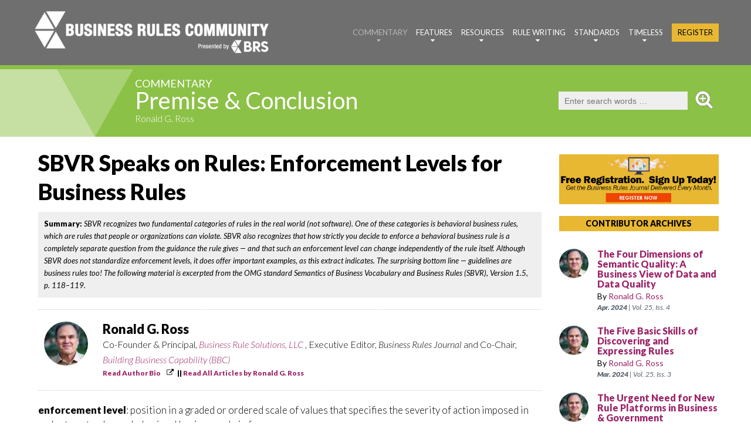

--- FILE ---
content_type: text/html; charset=iso-8859-1
request_url: https://www.brcommunity.com/articles.php?id=c016
body_size: 49074
content:
		

<!DOCTYPE html>
<html lang="en">
<head>
    <meta http-equiv="Content-Type" content="text/html; charset=UTF-8">	
    <title>SBVR Speaks on Rules: Enforcement Levels for Business Rules (Commentary)</title>
    <meta name="description" content="SBVR recognizes two fundamental categories of rules in the real world (not software). One of these categories is behavioral business rules, which are rules that people or organizations can violate. SBVR also recognizes that how strictly you decide to enforce a behavioral business rule is a completely separate question from the guidance the rule gives &mdash; and that such an enforcement level can change independently of the rule itself. Although SBVR does not standardize enforcement levels, it does offer important examples, as this extract indicates. The surprising bottom line &mdash; guidelines are business rules too!

The following material is excerpted from the OMG standard <em>Semantics of Business Vocabulary and Business Rules</em> (SBVR), Version 1.5, p. 118&ndash;119.">
    <meta name="keywords" content="business rules, business analysis, enterprise decisioning, enterprise decision management, business process, business rules community, business rules journal, BRJ, business rule solutions, ronald ross, ron ross, ronald g. ross, gladys lam, gladys s.w. lam">	
	<meta name="author" content="Ronald Ross">    
		<meta http-equiv="Last-Modified" content="Fri, 29, Nov, 2019">   
    <meta Name="copyright" Content="1997-2026, Business Rules Community. An online service of Business Rule Solutions, LLC. All Rights Reserved.">
    <meta Name="revisit-after" Content="7 days">
    <meta Name="rating" Content="General">
    <meta HTTP-EQUIV="Pragma" Content="no-cache">
    <meta HTTP-EQUIV="imagetoolbar" Content="no">
    <meta name="Rating" content="general">
    <link rel="SHORTCUT ICON" href="favicon.ico">
    <link rel="apple-touch-icon" href="images/icon_apps.png">   
    
	<link rel="stylesheet" href="css/brcbrj2.css" type="text/css">	
    <link rel="stylesheet" href="css/grid_v6.css" type="text/css">	
	<link rel="stylesheet" href="css/brc-style-trim-1200.css" media="(min-width: 1200px)" type="text/css">
    <link rel="stylesheet" href="css/brc-style-trim-992.css"  media="(min-width: 992px) and (max-width: 1199px)" type="text/css">
	<link rel="stylesheet" href="css/brc-style-trim-768.css"  media="(min-width: 768px) and (max-width: 991px)"  type="text/css">
    <link rel="stylesheet" href="css/brc-style-trim-480.css"  media="(min-width: 480px) and (max-width: 767px)"  type="text/css">
    <link rel="stylesheet" href="css/brc-style-trim-330.css"  media="(max-width: 479px)"  type="text/css">	
<!--    
	<link rel="stylesheet" href="css/brc-style-trim-1200.css" media="(min-width: 1200px)" type="text/css">
    <link rel="stylesheet" href="css/brc-style-trim-992.css"  media="(max-width: 1199px)" type="text/css">
	<link rel="stylesheet" href="css/brc-style-trim-768.css"  media="(max-width: 991px)"  type="text/css">
    <link rel="stylesheet" href="css/brc-style-trim-480.css"  media="(max-width: 767px)"  type="text/css">
    <link rel="stylesheet" href="css/brc-style-trim-330.css"  media="(max-width: 479px)"  type="text/css">
-->
   
	<link rel="stylesheet" href="css/SBVR3.css" type="text/css">   
	   
    <meta property="og:title"		content="SBVR Speaks on Rules: Enforcement Levels for Business Rules : Commentary : Business Rules Community / Business Rules Journal" />
    <meta property="og:site_name" 	content="Business Rules Community - BRC"/>
    <meta property="og:image"		content="" />
    <meta property="og:image"		content="" />    <script src="js/jquery.js"></script>
    <script src="js/jquery-migrate-1.2.1.js"></script>
    
	<script src="js/jquery.rwdImageMaps.js"></script>	<script>
	$(document).ready(function(e) {
    $('img[usemap]').rwdImageMaps();
});
	</script> <!--[if lt IE 9]>
    <html class="lt-ie9">
    <div style=' clear: both; text-align:center; position: relative;'>
        <a href="http://windows.microsoft.com/en-US/internet-explorer/..">
            <img src="images/ie8-panel/warning_bar_0000_us.jpg" border="0" height="42" width="820"
                 alt="You are using an outdated browser. For a faster, safer browsing experience, upgrade for free today."/>
        </a>
    </div>
    <script src="js/html5shiv.js"></script>
    <![endif]-->

    <script src='js/device.min.js'></script>
    
<script type="text/JavaScript">
<!--
function MM_openBrWindow(theURL,winName,features) { //v2.0
  window.open(theURL,winName,features);
}
//-->
</script>
    
</head>
<body>
<!--ZOOMSTOP-->

<div id="fb-root"></div>
<script>(function(d, s, id) {
  var js, fjs = d.getElementsByTagName(s)[0];
  if (d.getElementById(id)) return;
  js = d.createElement(s); js.id = id;
  js.src = "//connect.facebook.net/en_US/sdk.js#xfbml=1&version=v2.7";
  fjs.parentNode.insertBefore(js, fjs);
}(document, 'script', 'facebook-jssdk'));</script>

<div class="page">

    <!--========================================================
                              HEADER
    =========================================================-->
    <header>

        <div id="stuck_container" class="stuck_container isStuck commentary_menu_border">
            <div class="container">                <div class="brand">
					<img src="images/Logo_BRC.png" class="pagelogo" alt="Business Rules Community (BRC)" width="2000" height="444" border="0" usemap="#logo">
					<map name="logo">
						<area shape="rect" coords="0,0, 2000, 275" href="index.php">
						<area shape="rect" coords="0, 275, 1375, 444" href="index.php">
						<area shape="rect" coords="1375, 275, 2000, 444" href="http://www.brsolutions.com" target="_blank">
					</map>
					              		
                    <ul class="sf-menu" data-type="navbar">

                        <li class="active">
                            <a href="commentary.php">Commentary</a>
                            <ul style="border-top: 5px solid #8cc147;" id="section2">
								<li>
									<a href="commentary.php?id=201">Ronald G. Ross</a>
								</li>
								<li>
									<a href="commentary.php?id=202">Gladys S.W. Lam</a>
								</li>   
								<li>
									<a href="commentary.php?id=208">Roger Tregear</a>
								</li>                            
								<li>
									<a href="commentary.php?id=211">Vanessa Lam</a>
								</li>     
								<li>
									<a href="commentary.php?id=206">Jim Sinur</a>
								</li>                         
								<li>
									<a href="commentary.php?id=203">Roger T. Burlton</a>
								</li>                            
								<li>
									<a href="commentary.php?id=204">Terry Halpin</a>
								</li>                            
								<li>
									<a href="commentary.php?id=205">Kathy Long</a>
								</li>                            
                         
								<li>
									<a href="commentary.php?id=207">Silvie Spreeuwenberg</a>
								</li>                            
								<li>
									<a href="commentary.php?id=209">Jan Vanthienen </a>
								</li>                            
								<li>
									<a href="commentary.php?id=210">John A. Zachman</a>
								</li>  
                            </ul>
                        </li>
                        <li >
                            <a href="features.php">Features</a>
                            <ul style="border-top: 5px solid #b9232e;" id="section3">
								<li>
									<a href="features.php?id=301">Articles</a>
								</li>                            
								<li>
									<a href="features.php?id=306">Reprise For Rules</a>
								</li>                            
								<li>
									<a href="features.php?id=302">Case Studies </a>
								</li>                            
								<li>
									<a href="features.php?id=303">Q&A</a>
								</li>                            
								<li>
									<a href="features.php?id=304">Practitioners Corner</a>
								</li>     
								<li>
									<a href="features.php?id=305">Videos & Podcasts</a>
								</li>     								
                            </ul>
                        </li>
                        <li >
                            <a href="resources.php">Resources</a>
                            <ul style="border-top: 5px solid #bc622f;" id="section4">
								<li>
									<a href="http://www.buildingbusinesscapability.com" target="_blank">Conference &nbsp; &nbsp; <i class="fa fa-external-link" aria-hidden="true"></i></a>
								</li>                            
								<li>
									<a href="http://www.brstraining.com/" target="_blank">Training &nbsp; &nbsp; <i class="fa fa-external-link" aria-hidden="true"></i></a>
								</li>                            
								<li>
									<a href="http://www.brsolutions.com/publications/#books" target="_blank">Books &nbsp; &nbsp; <i class="fa fa-external-link" aria-hidden="true"></i></a>
								</li>     
								<li>
									<a href="http://www.brsolutions.com/publications/#whitepapers" target="_blank">White Papers &nbsp; &nbsp; <i class="fa fa-external-link" aria-hidden="true"></i></a>
								</li>  								                       
								<li>
									<a href="http://www.brsolutions.com/publications/#primers" target="_blank">How-To Primers &nbsp; &nbsp; <i class="fa fa-external-link" aria-hidden="true"></i></a>
									<ul style="border-top: 5px solid #bc622f;" id="section4">
										<li>
											<a href="http://www.brsolutions.com/publications/crafting-definitions-a-primer/" target="_blank">> <strong>Define Business Terms</strong><BR><span style="display: block; margin-left: 22px;"><em>How to Define Business Terms in Plain English: A Primer</em> &nbsp; &nbsp; <i class="fa fa-external-link" aria-hidden="true"></i></span></a>
										</li>                            
										<li>
											<a href="http://www.brsolutions.com/publications/decision-analysis-a-primer/" target="_blank">> <strong>Decision Analysis Q-Charts<sup>&trade;</sup></strong><BR><span style="display: block; margin-left: 22px;"><em>How to Use DecisionSpeak<sup>&trade;</sup> and Question Charts (Q-Charts<sup>&trade;</sup>)</em> &nbsp; &nbsp; <i class="fa fa-external-link" aria-hidden="true"></i></span></a>
										</li>          
										<li>
											<a href="http://www.brsolutions.com/publications/decision-tables-a-primer/" target="_blank">> <strong>Decision Tables TableSpeak<sup>&trade;</sup></strong><BR><span style="display: block; margin-left: 22px;"><em>Decision Tables - A Primer: How to Use TableSpeak<sup>&trade;</sup></em> &nbsp; &nbsp; <i class="fa fa-external-link" aria-hidden="true"></i></span></a>
										</li> 	
										<li>
											<a href="http://www.brsolutions.com/publications/tabulation-of-lists-in-rulespeak-a-primer/" target="_blank">> <strong>Tabulation of Lists</strong><BR><span style="display: block; margin-left: 22px;"><em>Tabulation of Lists in RuleSpeak<sup>&reg;</sup>: A Primer - Using "The Following" Clause</em> &nbsp; &nbsp; <i class="fa fa-external-link" aria-hidden="true"></i></span></a>
										</li> 																		        
									</ul> 											
								</li>               
								<li>
									<a href="articles.php?id=r002" target="_blank">Glossary of Terms &nbsp; &nbsp; <i class="fa-file-pdf-o " aria-hidden="true"></i></a>
								</li>                            
								<li>
									<a href="articles.php?id=r001">Business Rule FAQ &nbsp; &nbsp; <i class="fa-slideshare" aria-hidden="true"></i></a>
								</li>                                         
                           
                            </ul>         
                        </li>
                        <li >
                            <a href="rulewriting.php">Rule Writing</a>
                            <ul style="border-top: 5px solid #28bee3;" id="section5">
								<li>
									<a href="rulewriting.php?id=501">RuleSpeak&reg;</a>
									<ul style="border-top: 5px solid #28bee3;" id="section5">
										<li>
											<a href="rulewriting.php?id=501">>  RuleSpeak&reg; Articles</a>
										</li>                            
										<li>
											<a href="http://www.rulespeak.com" target="_blank">>  RuleSpeak&reg; [Download] &nbsp; &nbsp; <i class="fa fa-external-link" aria-hidden="true"></i></a>                           
									</ul> 									
								</li>                            
								<li>
									<a href="rulewriting.php?id=502">Pattern Questions</a>
								</li>                            
								<li>
									<a href="rulewriting.php?id=503">Mind Your Language</a>
								</li>   
                            </ul>    
                        </li>
                        
                        <li >
                            <a href="standards.php">Standards</a>
                            <ul style="border-top: 5px solid #18532c;" id="section6">
								<li>
									<a href="standards.php?id=640"><strong>BAM Insider</strong><BR><em>Business Agility Manifesto</em></a>

									<ul style="border-top: 5px solid #18532c;" id="section6"> 
										<li>
											<a href="standards.php?id=641">>  BAM Introduction</a>
										</li>										
										<li>
											<a href="http://www.busagilitymanifesto.org" target="_blank">>  BAM [Download] &nbsp; &nbsp; <i class="fa-file-pdf-o" aria-hidden="true"></i></a> 
										</li>  									        
									</ul>
								</li>	                            
								<li><a href="standards.php?id=601"><strong>BRManifesto Insider</strong><BR><em>Business Rules Manifesto</em></a>
								<ul style="border-top: 5px solid #18532c;" id="section6">
									<li>
										<a href="standards.php?id=603">>  General FAQs</a>
									</li>                            
									<li>
										<a href="standards.php?id=602">>  Subject-Specific FAQs</a>
									</li>                            
									<li>
										<a href="standards.php?id=604">>  Item-Specific FAQs</a>
									</li>                            
									<li>
										<a href="standards.php?id=605">>  Insights &  Commentary</a>
									</li>                            
									<li>
										<a href="articles.php?id=s030">>  BRManifesto [Download] &nbsp; &nbsp; <i class="fa-file-pdf-o " aria-hidden="true"></i></a> 
									</li>
								</ul> 	
								</li>                            
								<li>
									<a href="articles.php?id=s013"><strong>BMM Insider</strong><BR><em>Business Motivation Model</em></a>

									<ul style="border-top: 5px solid #18532c;" id="section6"> 	
										<li>
											<a href="brg/BRG-BMM.pdf">>  BMM [Download] &nbsp; &nbsp; <i class="fa-file-pdf-o" aria-hidden="true"></i></a> 
										</li>  									        
									</ul>
								</li>		
								<li><a href="standards.php?id=650"><strong>Decisions Insider</strong><BR><em>Decision Vocabulary</em></a>
								<ul style="border-top: 5px solid #18532c;" id="section6">
									<li>
										<a href="articles.php?id=b988"> SBVR Support for Inference <BR>&nbsp; &nbsp; &nbsp; &nbsp; &nbsp; &nbsp; &nbsp; &nbsp; &nbsp; &nbsp; &nbsp; &nbsp; &nbsp; &nbsp; &nbsp; &nbsp; &nbsp; &nbsp; &nbsp; &nbsp; &nbsp; &nbsp;[Download] &nbsp; &nbsp; <i class="fa-file-pdf-o " aria-hidden="true"></i></a> 
									</li>       					
									<li>
										<a href="articles.php?id=b991">>  Decision Vocabulary
											<BR>&nbsp; &nbsp; &nbsp; &nbsp; &nbsp; &nbsp; &nbsp; &nbsp; &nbsp; &nbsp; &nbsp; &nbsp; &nbsp; &nbsp; &nbsp; &nbsp; &nbsp; &nbsp; &nbsp; &nbsp; &nbsp; &nbsp;[Download] &nbsp; &nbsp; <i class="fa-file-pdf-o " aria-hidden="true"></i></a> 
									</li>												
									<li>
										<a href="standards.php?id=653">>  Decisions Insight & Commentary </a>
									</li> 
								</ul> 	
								</li>                            
									
								<li>
									<a href="standards.php?id=620"><strong>SBVR Insider</strong><BR><em>Semantics of Business Vocabulary and Business Rules</em></a>
									<ul style="border-top: 5px solid #18532c;" id="section6">
										<li>
											<a href="standards.php?id=621">>  SBVR Introduction</a>
										</li>                            
										<li>
											<a href="standards.php?id=622">>  SBVR Special Issue</a>
										</li>                            
										<li>
											<a href="standards.php?id=623">>  SBVR Insights & Commentary</a>
										</li>   
										<li>
											<a href="standards.php?id=625">>  SBVR Speaks on Rules</a>
										</li>  										
										<li>
											<a href="articles.php?id=s029">>  SBVR [Download] &nbsp; &nbsp; <i class="fa fa-external-link" aria-hidden="true"></i></a>
										</li>  									
									</ul> 
								</li>   
								<li>
									<a href="standards.php?id=630">Standards Reporter</a>
								</li> 
                            </ul>    
                        </li>     
                        <li >
                            <a href="timeless.php">Timeless</a>
                            <ul style="border-top: 5px solid #9c2368;" id="section7">
								<li>
									<a href="timeless.php?id=705">Old Favorites</a>
								</li> 
								<li>
									<a href="articles.php?id=b448">Business Rule History</a>
								</li>                            
								<li>
									<a href="timeless.php?id=704">Zen & the Art of Rules</a>
								</li>    
								<li>
									<a href="timeless.php?id=703">Relational Theory </a>
								</li>                            
                           
                            </ul>    
                        </li>         
						<li >
                            <a href="register.php" class="menu_register">Register</a>
                        </li>   
                    </ul>
			
                </div>
           </div>
		</div>
   
    </header>
		         			          
				         
    <!--========================================================
                              CONTENT
    =========================================================-->
    <main>

<style type="text/css">
<!--
@import url("css/SBVR3.css");
-->
</style>
<!--ZOOMRESTART-->
	
	<div class="section_header_block " style="background-image: url('images/hdr_commentary_span.png');">

			<div class="container section_color_header hdr_commentary" style="background-image: url('images/hdr_commentary_left.png');">

				<div class="section_header_text">
					<h2><a href="commentary.php" style="color: #ffffff;">Commentary</a></a></h2><h1><a href="commentary.php?id=201" style="color: #ffffff;">Premise & Conclusion</a></h1><h3><a href="authors.php?id=rosr" style="color: #ffffff;">Ronald G. Ross</a></h3>				</div>						
				<div class="global-search-block">
					
					<form method="get" action="search.php">
					<input type="text" name="zoom_query" size="10" value="" 
						class="global-search-input"
						placeholder="Enter search words &hellip;">
					<input type="hidden" name="zoom_per_page" value="10">
					<input type="hidden" name="zoom_and" value="1">
					<input type="hidden" name="zoom_sort" value="0">
					<input type="image" src="images/search.png" class="global-search-button" alt="Search" />
					</form>                        
				</div>   
				

			</div>

	</div>
	
	<div class="articles">
		
	<section class="bg-primary">
		<div class="container">
		<div class="row">
		<div class="grid_9 pad-10">

			<h1>SBVR Speaks on Rules: Enforcement Levels for Business Rules</h1>

			<!--ZOOMSTOP-->
			
									<div class="hdr_links" style="font-weight: 400; margin-top: 10px;  padding: 10px; font-size: 13px; background-color: #efefef;">
						<strong>Summary:</strong> <em>
						SBVR recognizes two fundamental categories of rules in the real world (not software). One of these categories is behavioral business rules, which are rules that people or organizations can violate. SBVR also recognizes that how strictly you decide to enforce a behavioral business rule is a completely separate question from the guidance the rule gives &mdash; and that such an enforcement level can change independently of the rule itself. Although SBVR does not standardize enforcement levels, it does offer important examples, as this extract indicates. The surprising bottom line &mdash; guidelines are business rules too!

The following material is excerpted from the OMG standard <em>Semantics of Business Vocabulary and Business Rules</em> (SBVR), Version 1.5, p. 118&ndash;119.	
						</em>
					</div>			
				<!--ZOOMRESTART-->

							
		<div class="row" style="border-top: 1px dotted #cccccc; border-bottom: 1px dotted #cccccc; padding: 10px 0 10px 0; margin-bottom: 20px; margin-top: 20px;">

					
		<div class="grid_9 pad-10">
			<span class="authors"><!-- authors -->
				<a href="authors.php?id=rosr"><img align="left" class="authors_img_block" src="images/people/rosr.jpg" alt="Ronald G.  Ross" title="Ronald G. Ross"/></a>

							
				<div class="authors-bio">
					<span class="hdr_name">

						<strong>Ronald G. Ross</strong>
					</span><!-- hdr_name -->
					<span class="hdr_title">			
						Co-Founder & Principal, <em><a href="http://www.brsolutions.com/" target="_blank">Business Rule Solutions, LLC</a></em>
													
														
								, Executive Editor, <em>Business Rules Journal</em>
								and Co-Chair, <em><a href="http://www.buildingbusinesscapability.com/" target="_blank">Building Business Capability (BBC)</a></em>
													
					</span><!-- hdr_title -->
					<span class="hdr_links">
<a href="http://www.brsolutions.com/company/ronald-g-ross/" target="_blank">Read Author Bio</a> &nbsp; &nbsp; <i class="fa fa-external-link" aria-hidden="true"></i> &nbsp; 								
						 || <a href="authors.php?id=rosr">Read All Articles by Ronald G. Ross</a>
					</span><!-- hdr_links -->
				</div> <!-- author-bio -->

			</span><!-- authors -->
		</div><!-- grid -->

			
																																				

																																				
				
		</div><!-- row -->	

		<div class="SBVR-BRC">
			<p><strong>enforcement level</strong>: position in a graded or ordered scale of values that specifies the severity of action imposed in order to put or keep a behavioral business rule in force</p>

<p>An example set of levels of enforcement, based on <em>Business Motivation Model</em> (BMM):[1]</p>

<ul>
  <li><strong>strict: </strong>strictly enforced &mdash; If you violate the rule, you cannot escape the penalty.</li><br />
  <li><strong>deferred: </strong>deferred enforcement &mdash; Strictly enforced, but enforcement may be delayed &mdash; e.g., waiting for resource with required skills.</li><br />
  <li class="li10"><strong>pre-authorized: </strong>pre-authorized override &mdash; Enforced, but exceptions allowed, with prior approval for actors with before-the-fact override authorization.</li><br />
  <li><strong>post-justified: </strong>post-justified override &mdash; If not approved after the fact, you may be subject to sanction or other consequences.</li><br />
  <li><strong>override: </strong>override with explanation &mdash; Comment must be provided when the violation occurs.</li><br />
  <li><strong>guideline:</strong> guideline &mdash; suggested, but not enforced.</li>
</ul>

<p class="ztitle4">References</p>

<p>[1] <em>The Business Motivation Model (BMM): Business Governance in a Volatile World</em> by the Business Rules Group, <a href="http://www.brcommunity.com/brg/BRG-BMM.pdf" target="eXternal"><span class="aURL">http://www.brcommunity.com/brg/BRG-BMM.pdf</span></a>, Original release: 2000 &mdash; OMG release: 2007.</p>

<p># # #</p>
		</div> <!-- SBVR-BRC -->

				
		<div class="row" style="border-top: 2px dotted #cccccc; padding: 10px 0 10px 0; margin-bottom: 20px;">

		<div class="grid_9 pad-10">
			<span class="authors"><!-- authors -->

				<h3>Standard citation for this article:</h3>						
				<BR>		

				<img align="left" class="citations_icon" src="images/icon-citation.png" alt="citations icon" title="citations icon"/></a>
				<div class="authors-bio">
					<span class="hdr_title">			
						<strong>Ronald  G. Ross</strong>, "SBVR Speaks on Rules: Enforcement Levels for Business Rules" 
								
						<em>Business Rules Journal</em>,  Vol. 20, No. 12,
		 
					(Dec. 2019)
					<BR>
					URL: <a href="http://www.brcommunity.com/a2019/c016.html">http://www.brcommunity.com/a2019/c016.html</a>
					</span><!-- hdr_title -->
					<div class="addthis_inline_share_toolbox" style="padding-top: 20px;"></div>
				</div> <!-- author-bio -->

			</span><!-- authors -->
		</div><!-- grid -->
		</div><!-- row -->	

		
<!--ZOOMSTOP-->
	
		<div class="row" style="margin: 0 0 20px 0; background-color: #efefef;">
		<div id="biography1"></div>	
	
		<div class="grid_9 pad-25">
			<h3>About our Contributor:</h3>	
			<BR>
			<span class="authors"><!-- authors -->
				<a href="authors.php?id=rosr"><img align="left" class="authors_img_block" src="images/people/rosr.jpg" alt="Ronald  G. Ross" title="Ronald  G. Ross"/></a>
				
				<div class="authors-bio">
					<span class="hdr_name">
						<strong>Ronald  G. Ross</strong>
					</span><!-- hdr_name -->
					<span class="hdr_title">			
						Co-Founder & Principal, <em><a href="http://www.brsolutions.com/" target="_blank">Business Rule Solutions, LLC</a></em>
													
														
								, Executive Editor, <em>Business Rules Journal</em>
								and Co-Chair, <em><a href="http://www.buildingbusinesscapability.com/" target="_blank">Building Business Capability (BBC)</a></em>
													
					</span><!-- hdr_title -->
					<span class="hdr_bio">				
					<p>Ronald G. Ross is Principal and Co-Founder of <a href="http://www.brsolutions.com">Business Rule Solutions, LLC</a>, where he actively develops and applies the BRS Methodology including <a href="http://www.brsolutions.com/b_ipspeakprimers.php">RuleSpeak</a><sup>&reg;</sup>, <a href="http://www.brsolutions.com/b_ipspeakprimers.php">DecisionSpeak</a><sup>&trade;</sup> and <a href="http://www.brsolutions.com/b_ipspeakprimers.php">TableSpeak</a><sup>&trade;</sup>.  <br><br>Ron is recognized internationally as the "father of business rules." He is the author of ten professional books including the groundbreaking first book on business rules The Business Rule Book in 1994. His newest are:<br><UL><br><LI><a href="https://www.brsolutions.com/rules-shaping-behavior-and-knowledge-book.html" style="color:#005A9B;">Rules: <em>Shaping Behavior and Knowledge</em></a> (2023) </LI><br><LI><a href="https://brsolutions.com/business-knowledge-messaging.html" style="color:#005A9B;"><em>Business Knowledge Messaging: How To Avoid Business Miscommunication</em></a> (2022) </LI><br><LI><a href="https://www.brsolutions.com/publications/business-knowledge-blueprints/" style="color:#005A9B;"><em>Business Knowledge Blueprints: Enabling Your Data to Speak the Language of the Business</em></a> (2020) </LI><br><LI><a href="http://www.brsolutions.com/b_building_business_solutions.php" style="color:#005A9B;"><em>Building Business Solutions: Business Analysis with Business Rules</em></a> with Gladys S.W. Lam (2nd edition, 2015)</LI><br><LI><a href="http://www.brsolutions.com/b_concepts.php" style="color:#005A9B;"><em>Business Rule Concepts: Getting to the Point of Knowledge</em></a> (4th edition, 2013) </LI></UL><br>Ron serves as Executive Editor of <a href="http://www.BRCommunity.com">BRCommunity.com</a> and its flagship publication, <em>Business Rules Journal</em>.  He is a sought-after speaker at conferences world-wide.  More than 50,000 people have heard him speak; many more have attended his seminars and read his books.  <br><br>Ron has served as Chair of the annual International <a href="http://www.businessrulesforum.com">Business Rules & Decisions Forum</a> conference since 1997, now part of the <a href="http://www.buildingbusinesscapability.com/">Building Business Capability (BBC)</a> conference where he serves as Co-Chair.  He was a charter member of the <a href="http://www.businessrulesgroup.org">Business Rules Group (BRG)</a> in the 1980s, and an editor of its <a href="http://www.businessrulesgroup.org/second_paper/BRG-BMM.pdf">Business Motivation Model (BMM)</a> standard and the <a href="http://www.businessrulesgroup.org/brmanifesto.htm">Business Rules Manifesto</a>.  He is active in OMG standards development, with core involvement in <a href="http://www.omg.org/spec/SBVR/">SBVR</a>.<br><br>Ron holds a BA from Rice University and an MS in information science from Illinois Institute of Technology. Find Ron's blog on <a href=" http://www.brsolutions.com/category/blog/" target="_blank">http://www.brsolutions.com/category/blog/</a>. For more information about Ron visit <a href="http://www.RonRoss.info" target="_blank">www.RonRoss.info</a>. Tweets: <a href="http://www.twitter.com/Ronald_G_Ross" target="_blank">@Ronald_G_Ross</a></p>					<a href="authors.php?id=rosr">Read All Articles by Ronald G. Ross</a>
					</span><!-- hdr_bio -->
				</div> <!-- author-bio -->

			</span><!-- authors -->
		</div><!-- grid -->
	

				
		
		
		</div><!-- row -->	

		</div> <!-- grid_9 -->

		<div class="grid_3 pad-10"> <!-- right sidebar -->

			
			<div class="grid_3 pad-10" style="text-align: center;">
				<a href="register.php"><img align="right" src="images/ad_banner_businessrulesjournal_mini.png" alt="Subscribe to the eBRJ Newsletter"></a>
			</div>			
			
			<div class="grid_3 pad-10">
					<!-- TIMELESS -->
				<div class="list_article_section gold">
					<a href="authors.php" style="color: #000000;">CONTRIBUTOR ARCHIVES</a>
				</div><!-- section_tags -->	 
				
										
			
					<div class="article_list">
		   
						<a href="authors.php?id=rosr"><img class="list-article-author-photo" src="images/people/rosr.jpg" alt="Ronald G. Ross" title="Ronald G. Ross" width="75" height="75" style="float: left; margin: 10px 10px 0 0;"></a>			   
					


						<div class="list-article-title" style="overflow:hidden; display: block;">					
							<a href="articles.php?id=c140">The Four Dimensions of Semantic Quality: A Business View of Data and Data Quality</a>
							<span class="list-article-subtitle">
														</span>													
							
												
							<span class="list-article-author" style="display: block;">
								By <a href="authors.php?id=rosr">Ronald G. Ross</a>														</span>
	
							<span class="list-article-date" style="display: block;">
							<strong>Apr. 2024</strong> | Vol. 25, Iss. 4							</span>
						</div>
						
					</div> <!-- article_list -->
						
      
			
					<div class="article_list">
		   
						<a href="authors.php?id=rosr"><img class="list-article-author-photo" src="images/people/rosr.jpg" alt="Ronald G. Ross" title="Ronald G. Ross" width="75" height="75" style="float: left; margin: 10px 10px 0 0;"></a>			   
					


						<div class="list-article-title" style="overflow:hidden; display: block;">					
							<a href="articles.php?id=c138">The Five Basic Skills of Discovering and Expressing Rules</a>
							<span class="list-article-subtitle">
														</span>													
							
												
							<span class="list-article-author" style="display: block;">
								By <a href="authors.php?id=rosr">Ronald G. Ross</a>														</span>
	
							<span class="list-article-date" style="display: block;">
							<strong>Mar. 2024</strong> | Vol. 25, Iss. 3							</span>
						</div>
						
					</div> <!-- article_list -->
						
      
			
					<div class="article_list">
		   
						<a href="authors.php?id=rosr"><img class="list-article-author-photo" src="images/people/rosr.jpg" alt="Ronald G. Ross" title="Ronald G. Ross" width="75" height="75" style="float: left; margin: 10px 10px 0 0;"></a>			   
					


						<div class="list-article-title" style="overflow:hidden; display: block;">					
							<a href="articles.php?id=c136">The Urgent Need for New Rule Platforms in Business &amp; Government</a>
							<span class="list-article-subtitle">
														</span>													
							
												
							<span class="list-article-author" style="display: block;">
								By <a href="authors.php?id=rosr">Ronald G. Ross</a>														</span>
	
							<span class="list-article-date" style="display: block;">
							<strong>Feb. 2024</strong> | Vol. 25, Iss. 2							</span>
						</div>
						
					</div> <!-- article_list -->
						
      
			
					<div class="article_list">
		   
						<a href="authors.php?id=rosr"><img class="list-article-author-photo" src="images/people/rosr.jpg" alt="Ronald G. Ross" title="Ronald G. Ross" width="75" height="75" style="float: left; margin: 10px 10px 0 0;"></a>			   
					


						<div class="list-article-title" style="overflow:hidden; display: block;">					
							<a href="articles.php?id=c134">Being Unambiguous Beyond Reasonable Doubt in Expressing Rules</a>
							<span class="list-article-subtitle">
														</span>													
							
												
							<span class="list-article-author" style="display: block;">
								By <a href="authors.php?id=rosr">Ronald G. Ross</a>														</span>
	
							<span class="list-article-date" style="display: block;">
							<strong>Jan. 2024</strong> | Vol. 25, Iss. 1							</span>
						</div>
						
					</div> <!-- article_list -->
						
      
			
					<div class="article_list">
		   
						<a href="authors.php?id=rosr"><img class="list-article-author-photo" src="images/people/rosr.jpg" alt="Ronald G. Ross" title="Ronald G. Ross" width="75" height="75" style="float: left; margin: 10px 10px 0 0;"></a>			   
					


						<div class="list-article-title" style="overflow:hidden; display: block;">					
							<a href="articles.php?id=c132">Being Complete in Expressing Rules</a>
							<span class="list-article-subtitle">
														</span>													
							
												
							<span class="list-article-author" style="display: block;">
								By <a href="authors.php?id=rosr">Ronald G. Ross</a>														</span>
	
							<span class="list-article-date" style="display: block;">
							<strong>Dec. 2023</strong> | Vol. 24, Iss. 12							</span>
						</div>
						
					</div> <!-- article_list -->
						
      
					
				</div>

		
			<div class="grid_3 pad-10" style="display: table-cell; align-content: center; background-color: #424242; margin: 30px 0;">
			<div class="section_header" style="color: #e8b832; text-align: center;">
				<strong>Free How-To-Primers</strong>
			</div> <!-- section_header -->	 
				<span style="height: 325px; display:table-cell; vertical-align:middle;">
				<div align="center" style="margin-bottom: 10px;">
					<a href="http://www.brsolutions.com/publications/decision-analysis-a-primer/" target="_blank"><img class="round" src="images/brs_white_decisionanalysis.jpg" alt="Decision Analysis &mdash; A Primer: How to Use DecisionSpeak<sup>&trade;</sup> and Question Charts (Q-Charts<sup>&trade;</sup>)" title="Decision Analysis &mdash; A Primer: How to Use DecisionSpeak<sup>&trade;</sup> and Question Charts (Q-Charts<sup>&trade;</sup>)" width="175" height="175"></a>
				</div>			
				<div align="center">
					<a href="http://www.brsolutions.com/publications/decision-analysis-a-primer/" target="_blank" style="color: #ffffff;"><strong>Decision Analysis &mdash; A Primer: How to Use DecisionSpeak<sup>&trade;</sup> and Question Charts (Q-Charts<sup>&trade;</sup>)</strong></a> &nbsp; &nbsp; <i class="fa fa-external-link" aria-hidden="true" style="color: #ffffff;"></i> 
				</div>
				
					<div align="center" style="margin-top: 10px;"><a href="http://www.brsolutions.com/publications/decision-analysis-a-primer/" target="_blank" style="color: #ffffff; background-color: #9c2368; padding: 5px 20px; align-content: center; font-size: 14px;">DOWNLOAD NOW</a></div>
				</span>
				
			</div> <!-- grid_3 -->										
																						
			<div class="section_header">
				In The <strong>Spotlight</strong>
			</div> <!-- section_header -->	

		
			<div class="grid_3 pad-25" style="background-color: #efefef;"> 

		
		<div class="date">
			<a href="articles.php?id=b895"><img class="round" src="images/features/b895.jpg" alt=" "/></a>		
		   
						<a href="authors.php?id=sprs"><img class="promo_bubble2" src="images/people/sprs.jpg" alt="Silvie  Spreeuwenberg " title="Silvie  Spreeuwenberg "></a>			   
			                      
		</div>
		<div class="spotlight_list" style="text-align: center;">

	   
		<div class="section_tags commentary" style="margin: 20px 0 0 0;"><a href="commentary.php" style="color: #ffffff;">Commentary</a></div><!-- section_tags -->';
		
			<div class="list-spotlight-title" style="overflow:hidden; display: block;">					
				<a href="articles.php?id=b895">Advice Without Explanation Is Not Very Intelligent</a>
							<span class="list-spotlight-author" style="display: block;">
								By <a href="authors.php?id=sprs">Silvie  Spreeuwenberg </a> 
																					</span>
				<span class="list-spotlight-date" style="display: block;">
				<strong>Mar. 2017</strong> | Vol. 18, Iss. 3				</span>
			</div>

		</div> <!-- spotlight_list -->
		
		<div class="date">
			<a href="articles.php?id=b890"><img class="round" src="images/features/b890.jpg" alt=" "/></a>		
		   
						<a href="authors.php?id=zacj"><img class="promo_bubble2" src="images/people/zacj.jpg" alt="John A. Zachman" title="John A. Zachman"></a>			   
			                      
		</div>
		<div class="spotlight_list" style="text-align: center;">

	   
		<div class="section_tags commentary" style="margin: 20px 0 0 0;"><a href="commentary.php" style="color: #ffffff;">Commentary</a></div><!-- section_tags -->';
		
			<div class="list-spotlight-title" style="overflow:hidden; display: block;">					
				<a href="articles.php?id=b890">The Issue Is THE ENTERPRISE</a>
							<span class="list-spotlight-author" style="display: block;">
								By <a href="authors.php?id=zacj">John A. Zachman</a> 
																					</span>
				<span class="list-spotlight-date" style="display: block;">
				<strong>Jan. 2017</strong> | Vol. 18, Iss. 1				</span>
			</div>

		</div> <!-- spotlight_list -->
		
		<div class="date">
			<a href="articles.php?id=b894"><img class="round" src="images/features/b894.jpg" alt=" "/></a>		
		   
						<a href="authors.php?id=rosr"><img class="promo_bubble2" src="images/people/rosr.jpg" alt="Ronald G. Ross" title="Ronald G. Ross"></a>			   
			                      
		</div>
		<div class="spotlight_list" style="text-align: center;">

	   
		<div class="section_tags commentary" style="margin: 20px 0 0 0;"><a href="commentary.php" style="color: #ffffff;">Commentary</a></div><!-- section_tags -->';
		
			<div class="list-spotlight-title" style="overflow:hidden; display: block;">					
				<a href="articles.php?id=b894">Who (or What!) Makes Your Operational Business Decisions?</a>
							<span class="list-spotlight-author" style="display: block;">
								By <a href="authors.php?id=rosr">Ronald G. Ross</a> 
																					</span>
				<span class="list-spotlight-date" style="display: block;">
				<strong>Mar. 2017</strong> | Vol. 18, Iss. 3				</span>
			</div>

		</div> <!-- spotlight_list -->

	


		
			</div><!-- grid_3 -->
		</div><!-- grid_3 -->				
		</div> <!-- row -->
		</div> <!-- container -->
	</section> <!-- bg-primary -->

  	
   	</div><!-- articles -->

           <div class="clear"></div>
        

<!-- BRS PROMO SECTION -->
        <section id="promo-brs" class="bg-primary" style="background-color: #424242; background-image: url('images/brs-tricolors-right.png'); background-size: auto; background-repeat: no-repeat; background-position: right; height: 375px;">                                   
     
        <div class="container">
		<div class="row">                   
		
			<div class="grid_3 pad-10" style="display: table-cell; align-content: center; padding-top: 25px;">

				<span style="height: 325px; display:table-cell; vertical-align:middle;">
				<div align="center" style="margin-bottom: 10px;">
					<a href="http://www.brstraining.com/" target="_blank"><img class="round" src="images/promo-brs-professional-training-suite.jpg" alt="The BRS Professional Training Suite" title="The BRS Professional Training Suite" width="125" height="125"></a>
				</div>			
				<div align="center">
					<a href="http://www.brstraining.com/" target="_blank" style="color: #ffffff;"><strong>Business Analysis with Business Rules: <em>From Strategy to Requirements</em></strong></a>
				</div>
<!--					
				<div align="center" style="color: #ffffff;">
					<span style="color: #e8b832;"><strong>NEXT EVENT:</strong><BR>February 6-8, 2018</span>
				</div>
-->
					<div align="center" style="margin-top: 10px;"><a href="http://www.brsolutions.com/services/online/strategy-to-requirements/" target="_blank"  style="color: #ffffff; background-color: #9c2368; padding: 2px 10px; align-content: center; font-size: 14px;">LEARN MORE</a></div>
					<div align="center" style="color: #ffffff;">
					<i class="fa fa-external-link" aria-hidden="true"></i>
					</div>

				</span>
				
			</div> <!-- grid_3 -->
			<div class="grid_3 pad-10" style="display: table-cell; padding-top: 25px;">

				<span style="height: 325px; display:table-cell; vertical-align:middle;">
				<div align="center" style="margin-bottom: 10px;">
					<a href="http://www.brsolutions.com/services/online/working-with-rules/" target="_blank"><img class="round" src="images/brs_training_working.jpg" alt="Business Analysis with Business Rules: From Strategy to Requirements" title="Business Analysis with Business Rules: From Strategy to Requirements" width="125" height="125"></a>
				</div>			
				<div align="center">
					<a href="http://www.brsolutions.com/services/online/working-with-rules/" target="_blank" style="color: #ffffff;"><strong>Working with Business Rules: <em>Capture, Specification, Analysis & Management</em></strong></a>
				</div>
<!--					
				<div align="center" style="color: #ffffff;">
					<span style="color: #e8b832;"><strong>NEXT EVENT:</strong><BR>April 17-19, 2018</span>
				</div>
-->
					<div align="center" style="margin-top: 10px;"><a href="http://www.brsolutions.com/services/online/working-with-rules/" target="_blank" style="color: #ffffff; background-color: #9c2368; padding: 2px 10px; align-content: center; font-size: 14px;">LEARN MORE</a></div>				
					<div align="center" style="color: #ffffff;">
					<i class="fa fa-external-link" aria-hidden="true"></i>
					</div>					
				</span>

			</div> <!-- grid_3 -->
			<div class="grid_4 pad-10" style="style=display: table-cell; padding-top: 25px;">
				<span style="height: 340px; display:table-cell; vertical-align:middle;">
					<h2><a href="http://www.brsolutions.com/services/online/" target="_blank"  style="color: #FFFFFF;">Online Interactive Training Series</a></h2>

				<P style="color: #FFFFFF;">
				In response to a great many requests, Business Rule Solutions now offers <a href="http://www.brsolutions.com/services/online/" target="_blank"  style="color: #e8b832;">at-a-distance learning options</a>. No travel, no backlogs, no hassles. Same great instructors, but with schedules, content and pricing designed to meet the special needs of busy professionals.
				</P>
				</span>
     			     			     			
			</div>
      	
       	</div><!-- row -->
        </div><!-- container -->
        </section><!-- bg-primary -->     

<!-- END BRS PROMO SECTION -->	     
    </main>

    <!--========================================================
                              FOOTER
    =========================================================-->

      <footer style="border-top: 5px solid #000000;">
        <div class="container">
            <div class="row" style="padding-top: -80px;">

            	<div class="grid_12">
				<center> 

				  	<ul class="inline-list">
                        <li>
                            <a class="fa fa-facebook foot-links" href="https://www.facebook.com/BRSolutionsLLC" target="_blank"  alt="Follow Facebook" title="Follow Facebook"></a>
                        </li>
                        <li>
                            <a class="fa fa-twitter foot-links" href="https://twitter.com/BRSolutionsLLC" target="_blank"  alt="Follow Twitter" title="Follow Twitter"></a>
                        </li>
                        <li>
                            <a class="fa fa-linkedin foot-links" href="http://www.linkedin.com/company/business-rule-solutions-llc" target="_blank"  alt="Follow LinkedIn" title="Follow LinkedIn"></a>
                        </li>
                        <li>
                            <a class="fa fa-youtube foot-links" href="http://www.youtube.com/channel/UCmOsPebFl1vECQ9oCqRewLQ" target="_blank"  alt="Visit YouTube Channel" title="Visit YouTube Channel"></a>
                        </li>
                        <li>
                            <a class="fa fa-google-plus foot-links" href="https://plus.google.com/102262061895949907742" target="_blank"  alt="Follow Google+" title="Follow Google+"></a>
                        </li>
                        <li>
                            <a class="fa fa-envelope foot-links" href="register.php" alt="Register for the Business Rules Journal Newsletter" title="Register for the Business Rules Journal Newsletter"></a>
                        </li>
                        <li>
                            <a class="fa fa-globe foot-links" href="http://www.brsolutions.com" target="_blank" alt="Visit Business Rule Solutions website" title="Visit Business Rule Solutions website"></a>
                        </li>
                    </ul>			

                    <BR>	

					<a href="index.php"><img src="images/Logo_BRC_tag.png" style="max-width: 65%;" alt="Business Rules Community (BRC)" border="0"></a>			

					<BR><BR><BR>

					<a href="register.php" class="foot-links">Register for the Business Rules Journal Newsletter</a>
					<BR><BR>
					<a href="index.php" class="foot-links">Home</a> |
					<a href="commentary.php" class="foot-links">Commentary</a> |
					<a href="features.php" class="foot-links">Features</a> |
					<a href="resources.php" class="foot-links">Resources</a> |
					<a href="rulewriting.php" class="foot-links">Rule Writing</a> |
					<a href="standards.php" class="foot-links">Standards</a> |
					<a href="timeless.php" class="foot-links">Timeless</a>
					<BR>
					<a href="about.php" class="foot-links">About</a> |				
					<a href="authors.php" class="foot-links">Contributors</a> |				
					<a href="guidelines.php" class="foot-links">Contributor Guidelines</a> |
					<a href="about.php#contact" class="foot-links">Contact</a> |
					<a href="search.php" class="foot-links">Search</a> |					
					<a href="privacy.php" class="foot-links">Privacy & Cookies</a>					
					
					
					
					
                    <P class="footer basic" style="margin-top: 30px;">
						<strong>BUSINESS RULES COMMUNITY</strong>
                       <BR>
                       <em>The world's most trusted resource for business rule professionals.</em>
                        <BR><BR>
                        Copyright &copy; 1997-2026<a href="http://www.brsolutions.com" target="_blank" class="foot-links" style="font-weight: 300;">Business Rule Solutions, LLC</a> All Rights Reserved.
                        <BR><BR><BR>
						<span style="font-size: 12px;">
						<a href="http://www.webtechproductions.net" target="_blank" class="foot-links">Powered by WEBtech Productions, Inc.</a>
						</span>
		
				</P>
				</center>
				</div>
                                                
			</div>
		</div> <!-- container -->
   
    </footer>


<!-- Go to www.addthis.com/dashboard to customize your tools -->
<script type="text/javascript" src="//s7.addthis.com/js/300/addthis_widget.js#pubid=ra-4e2788b21c10739c"></script>	

<script type="text/javascript">
var gaJsHost = (("https:" == document.location.protocol) ? "https://ssl." : "http://www.");
document.write(unescape("%3Cscript src='" + gaJsHost + "google-analytics.com/ga.js' type='text/javascript'%3E%3C/script%3E"));
</script>

<script type="text/javascript">
var pageTracker = _gat._getTracker("UA-1546265-1");
pageTracker._trackPageview();
</script>	






<!--ZOOMRESTART-->

<script src="js/script.js"></script>
</body>
</html>

--- FILE ---
content_type: text/css
request_url: https://www.brcommunity.com/css/brcbrj2.css
body_size: 377
content:

.AAul {
	text-decoration: underline;
	}


.AAp2 {
	color: #000000;
	font-weight: bold;
	font-size: 150%;
	font-family: sans-serif;
	}
	
.AAp3 {
	color: #000000;
	font-weight: bold;
	font-size: 135%;
	padding: 6px  0px  0px  0px;
	font-family: sans-serif;
	}
	
.AAp4 {
	color: #000000;
	font-weight: bold;
	font-style: italic;
	font-size: 128%;
	padding: 6px  0px  0px  0px;
	font-family: sans-serif;
	}
	
.AAp5 {
	color: #000000;
	font-weight: bold;
	font-family: sans-serif;
	padding: 6px  0px  0px  0px;
	font-size: 110%;
	}

.AAp6 {
	margin: 0px 0px 6px 36px; 
	}

.AAp7 {
	color: #333333;
	font-size: 90%;
	font-family: "PT Sans Narrow", sans-serif;
	}
.AAp8 {
	color: #000000;
	}
.AAp9 {
	color: #666666;
	font-size: 95%;
	font-family: "PT Sans Narrow", sans-serif;
	margin: 0px 0px 4px 20px;
	}

.AAs1 {
	color: #000000;
	}
.AAs2 {
	color: #000000;
	}
.AAs3 {
	color: #000000;
	}
.AAs4 {
	color: #000000;
	}
.AAs5 {
	color: #000000;
	}
.AAs6 {
	text-decoration: underline;
	}
.AAs7 {
	color: #000000;
	}
.AAs8 {
	color: #000000;
	}
.AAs9 {
	color: #000000;
	}

.AAApple-tab-span {
	color: #000000;
	}
.AAApple-converted-space {
	color: #000000;
	}

.ol1 {
	list-style-type: decimal;
}
.li1 {
	margin: 0px 0px 9px 20px;
}

.ul1 {
	list-style-type: disc;
}
.li8 {
	margin: 0px 0px 9px 14px;
}



--- FILE ---
content_type: text/css
request_url: https://www.brcommunity.com/css/grid_v6.css
body_size: 1733
content:
/*==========================================================
                        NORMALIZE
==========================================================*/
html, body, div, span, applet, object, iframe,
h1, h2, h3, h4, h5, h6, p, blockquote, pre,
h1, h2, h3, h4, h5, h6, p, blockquote, pre,
a, abbr, acronym, address, big, cite, code,
del, dfn, em, img, ins, kbd, q, s, samp,
small, strike, strong, sub, tt, var,
b, u, i, center,
dl, dt, dd, ol, ul, li,
fieldset, form, label, legend,
table, caption, tbody, tfoot, thead, tr, th, td,
article, aside, canvas, details, embed,
figure, figcaption, footer, header, hgroup,
menu, nav, output, ruby, section, summary,
time, mark, audio, video {
  margin: 0;
  padding: 0;
  border: 0;
  font-size: 100%;
  font: inherit;
  vertical-align: top;
}

article, aside, details, figcaption, figure,
footer, header, hgroup, menu, nav, section {
  display: block;
}

body {
  line-height: 1;
}

ol, ul {
  list-style: none;
}

blockquote, q {
  quotes: none;
}

blockquote:before, blockquote:after,
q:before, q:after {
  content: '';
  content: none;
}

table {
  border-collapse: collapse;
  border-spacing: 0;
}

button,
input[type='button'] {
  background: none;
  border: none;
  display: inline-block;
  padding: 0;
  outline: none;
  outline-offset: 0;
  cursor: pointer;
  font: inherit;
  -webkit-appearance: none;
}
button::-moz-focus-inner,
input[type='button']::-moz-focus-inner {
  border: none;
  padding: 0;
}

.pad-10 {
   padding: 10px;
}
.pad-25 {
   padding: 25px;
}
.pad-50 {
   padding: 50px;
}

.container, .container-fluid {
  margin-right: auto;
  margin-left: auto;
  -moz-box-sizing: border-box;
  -webkit-box-sizing: border-box;
  box-sizing: border-box;
  
}

/*===============   Fluid grid    ====================*/
.container-fluid [class*="grid_"] {
  float: left;
  width: 8.33333%;
  min-height: 1px;
}

.container-fluid .grid_1 {
  width: 8.33333%;
}

.container-fluid .grid_2 {
  width: 16.66667%;
}

.container-fluid .grid_3 {
  width: 25%;
}

.container-fluid .grid_4 {
  width: 33.33333%;
}

.container-fluid .grid_5 {
  width: 41.66667%;
}

.container-fluid .grid_6 {
  width: 50%;
}

.container-fluid .grid_7 {
  width: 58.33333%;
}

.container-fluid .grid_8 {
  width: 66.66667%;
}

.container-fluid .grid_9 {
  width: 75%;
}

.container-fluid .grid_10 {
  width: 83.33333%;
}

.container-fluid .grid_11 {
  width: 91.66667%;
}

.container-fluid .grid_12 {
  width: 100%;
}

.container-fluid .preffix_1 {
  margin-left: 70px;
}

.container-fluid .preffix_2 {
  margin-left: 140px;
}

.container-fluid .preffix_3 {
  margin-left: 210px;
}

.container-fluid .preffix_4 {
  margin-left: 280px;
}

.container-fluid .preffix_5 {
  margin-left: 350px;
}

.container-fluid .preffix_6 {
  margin-left: 420px;
}

.container-fluid .preffix_7 {
  margin-left: 490px;
}

.container-fluid .preffix_8 {
  margin-left: 560px;
}

.container-fluid .preffix_9 {
  margin-left: 630px;
}

.container-fluid .preffix_10 {
  margin-left: 700px;
}

.container-fluid .preffix_11 {
  margin-left: 770px;
}

.container-fluid .preffix_12 {
  margin-left: 840px;
}

.container, .container-fluid {
  width: 1170px;
}

.container .row {
  -webkit-box-sizing: border-box;
  -moz-box-sizing: border-box;
  box-sizing: border-box;	
}

.container [class*="grid_"] {
  float: left;
  min-height: 1px;
  -webkit-box-sizing: border-box;
  -moz-box-sizing: border-box;
  box-sizing: border-box;		

}

.container .grid_1 {
  width: 97.5px;
}
.container .grid_2 {
  width: 195px;
}
.container .grid_3 {
  width: 292.5px;
}
.container .grid_4 {
  width: 390px;
}
.container .grid_5 {
  width: 487.5px;
}
.container .grid_6 {
  width: 585px;
}
.container .grid_7 {
  width: 682.5px;
}
.container .grid_8 {
  width: 780px;
}
.container .grid_9 {
  width: 877.5px;
}
.container .grid_10 {
  width: 975px;
}
.container .grid_11 {
  width: 1072.5px;
}
.container .grid_12 {
  width: 1170px;
}
.container .preffix_1 {
  margin-left: 130px;
}
.container .preffix_2 {
  margin-left: 230px;
}
.container .preffix_3 {
  margin-left: 330px;
}
.container .preffix_4 {
  margin-left: 430px;
}
.container .preffix_5 {
  margin-left: 530px;
}
.container .preffix_6 {
  margin-left: 630px;
}
.container .preffix_7 {
  margin-left: 730px;
}
.container .preffix_8 {
  margin-left: 830px;
}
.container .preffix_9 {
  margin-left: 930px;
}
.container .preffix_10 {
  margin-left: 1030px;
}
.container .preffix_11 {
  margin-left: 1130px;
}
.container .preffix_12 {
  margin-left: 1230px;
}


@media (min-width: 992px) and (max-width: 1199px) {
	.container, .container-fluid {
    width: 966px;
  }
/*
  .container .row {
    margin-left: -20px;
  }
  .container [class*="grid_"] {
    float: left;
    min-height: 1px;
    margin-left: 20px;
  }
*/	
  .container .grid_1 {
    width: 80.5px;
  }
  .container .grid_2 {
    width: 161px;
  }
  .container .grid_3 {
    width: 241.5px;
  }
  .container .grid_4 {
    width: 322px;
  }
  .container .grid_5 {
    width: 402.5px;
  }
  .container .grid_6 {
    width: 483px;
  }
  .container .grid_7 {
    width: 563.5px;
  }
  .container .grid_8 {
    width: 644px;
  }
  .container .grid_9 {
    width: 724.5px;
  }
  .container .grid_10 {
    width: 805px;
  }
  .container .grid_11 {
    width: 885.5px;
  }
  .container .grid_12 {
    width: 966px;
  }
  .container .preffix_1 {
    margin-left: 100px;
  }
  .container .preffix_2 {
    margin-left: 180px;
  }
  .container .preffix_3 {
    margin-left: 260px;
  }
  .container .preffix_4 {
    margin-left: 340px;
  }
  .container .preffix_5 {
    margin-left: 420px;
  }
  .container .preffix_6 {
    margin-left: 500px;
  }
  .container .preffix_7 {
    margin-left: 580px;
  }
  .container .preffix_8 {
    margin-left: 660px;
  }
  .container .preffix_9 {
    margin-left: 740px;
  }
  .container .preffix_10 {
    margin-left: 820px;
  }
  .container .preffix_11 {
    margin-left: 900px;
  }
  .container .preffix_12 {
    margin-left: 980px;
  }
}
@media (min-width: 768px) and (max-width: 991px) {
  .container, .container-fluid {
    width: 750px;
  }

/*
  .container .row {
    margin-left: -20px;
  }
  .container [class*="grid_"] {
    float: left;
    min-height: 1px;
    margin-left: 20px;
  }
*/	
  .container .grid_1 {
    width: 62.5px;
  }
  .container .grid_2 {
    width: 125px;
  }
  .container .grid_3 {
    width: 187.5px;
  }
  .container .grid_4 {
    width: 250px;
  }
  .container .grid_5 {
    width: 312.5px;
  }
  .container .grid_6 {
    width: 375px;
  }
  .container .grid_7 {
    width: 437.5px;
  }
  .container .grid_8 {
    width: 500px;
  }
  .container .grid_9 {
    width: 562.5px;
  }
  .container .grid_10 {
    width: 625px;
  }
  .container .grid_11 {
    width: 687.5px;
  }
  .container .grid_12 {
    width: 750px;
  }
  .container .preffix_1 {
    margin-left: 84px;
  }
  .container .preffix_2 {
    margin-left: 148px;
  }
  .container .preffix_3 {
    margin-left: 212px;
  }
  .container .preffix_4 {
    margin-left: 276px;
  }
  .container .preffix_5 {
    margin-left: 340px;
  }
  .container .preffix_6 {
    margin-left: 404px;
  }
  .container .preffix_7 {
    margin-left: 468px;
  }
  .container .preffix_8 {
    margin-left: 532px;
  }
  .container .preffix_9 {
    margin-left: 596px;
  }
  .container .preffix_10 {
    margin-left: 660px;
  }
  .container .preffix_11 {
    margin-left: 724px;
  }
  .container .preffix_12 {
    margin-left: 788px;
  }
}
@media (min-width: 480px) and (max-width: 767px) {
/* @media (max-width: 767px) { */
  .container, .container-fluid {
    /* width: 460px; */
	width: 95%;
    padding: 0;
  }

  .container .row {
    margin-left: 0;
  }

  .row + .row,
  [class*="grid_"] + [class*="grid_"] {
    margin-top: 30px;
  }

  .container [class*="grid_"], .container-fluid [class*="grid_"] {
    float: none;
    display: block;
    width: 100%;
    margin-left: 0;
  }
}
@media (max-width: 479px) {
  body {
    padding: 0;
  }

  .container, .container-fluid {
    width: 310px;
    padding: 0 15px;
  }

  .row {
    margin-left: 0;
  }
}
.container:before, .container-fluid:before, .row:before, .container:after, .container-fluid:after, .row:after {
  display: table;
  content: "";
  line-height: 0;
}
.container:after, .container-fluid:after, .row:after {
  clear: both;
}


--- FILE ---
content_type: text/css
request_url: https://www.brcommunity.com/css/brc-style-trim-330.css
body_size: 9941
content:
@charset "UTF-8";
@import url(animate.css);
@import url(//maxcdn.bootstrapcdn.com/font-awesome/4.7.0/css/font-awesome.min.css); 
@import url('https://fonts.googleapis.com/css?family=Lato:300,300i,400,400i,900,900i');
@import url('https://fonts.googleapis.com/css?family=Rasa:100,300,400,700,900');
/*========================================================
                      Main Styles
=========================================================*/
body {
  background: #ffffff; /* #1a1a1a; */
  color: #000000;
  font: 300 14px "Lato", sans-serif;
  line-height: 1.647058823529412;
  -webkit-text-size-adjust: none;
}

.pagelogo {
	max-width: 30%; /* 25%; */
}

@media (max-width: 767px) {
  body {
    font-size: 14px;
  }
	
	.pagelogo {
		max-width: 100%;
	}

}

img {
  max-width: 100%;
  height: auto;
}

h1, h3, h4, h5, h6, .terms-list dt {
  text-transform: uppercase;
}

h1 {
  font-size: 50px;
  font-weight: 800;
  line-height: 1.1;
}

h2 {
  font-size: 28px;
  font-weight: 500;
  line-height: 1.1;
}
h2 strong {
  font-weight: 700;
}
@media (max-width: 979px) {
  h2 {
    font-size: 35px;
  }
}
@media (max-width: 767px) {
  h2 {
    font-size: 30px;
  }
	.pagelogo {
		max-width: 30%;	/* display: none; */
	}
  
}

h3 {
  font-size: 25px;
  line-height: 1.1;
}
@media (max-width: 979px) {
  h3 {
    font-size: 25px;
  }
}
@media (max-width: 767px) {
  h3 {
    font-size: 25px;
  }
}

h4 {
  font-size: 20px;
  line-height: 1.1;
}
@media (max-width: 979px) {
  h4 {
    font-size: 20px;
  }
}
@media (max-width: 767px) {
  h4 {
    font-size: 20px;
  }
}

h5, address, .terms-list dt {
  font-weight: 700;
  font-size: 26px;
  line-height: 1.1;
  color: #000000; /* #ffda0d; #ffffff; */
}
@media (max-width: 979px) {
  h5, address, .terms-list dt {
    font-size: 22px;
  }
}
@media (max-width: 767px) {
  h5, address, .terms-list dt {
    font-size: 18px;
  }
}

h6 {
  font-size: 18px;
  line-height: 1;
}

/*
h7 {
  font-size: 16px;
  font-style: italic;
  font-weight: 400;
  line-height: 1;
  color: #ffffff
}
*/
p {
	padding-bottom: 20px;	
	text-decoration: none;	
	font-style: normal;	
}

p a:hover, dl a:hover, h2 a:hover, h3 a:hover, h4 a:hover, h5 a:hover, h6 a:hover, small a:hover, .marked-list a:hover {
  text-decoration: underline;
}
p .fa, dl .fa, h2 .fa, h3 .fa, h4 .fa, h5 .fa, h6 .fa, small .fa, .marked-list .fa {
  text-decoration: none;
}

p a {
  color: #74087b; /* #990003; #fa5d07; */
}

small {
  display: block;
  font-size: 12px;
  line-height: 1.583333333333333;
}

time {
  display: block;
}

blockquote q {
  display: block;
  position: relative;
  padding-left: 70px;
}
blockquote q:before {
  font-size: 40px;
  position: absolute;
  left: 0;
  top: 0;
  line-height: 1.3;
  color: #74087b; /* #990003; #fa5d07; */
}

a {
  font: inherit;
  color: inherit;
  text-decoration: none;
  -moz-transition: 0.3s;
  -o-transition: 0.3s;
  -webkit-transition: 0.3s;
  transition: 0.3s;
}
a:focus {
  outline: none;
}
a:active {
  background-color: transparent;
}

a[href^="tel:"],
a[href^="callto:"] {
  color: inherit;
  text-decoration: none;
}

strong {
  font-weight: 900;
}

.fa {
  line-height: inherit;
}

[class*='fa-']:before {
  font-weight: 400;
  font-family: "FontAwesome";
}

.page {
  overflow: hidden;
  min-height: 500px;
}
.lt-ie9 .page {
  min-width: 1200px;
}

.center {
  text-align: center;
}

.right {
  text-align: right;
}

.round {
  -webkit-border-radius: 50%;
  -moz-border-radius: 50%;
  border-radius: 50%;
}

.clear:before, .clear:after {
  display: table;
  content: "";
  line-height: 0;
}
.clear:after {
  clear: both;
}

:target:before {  /* FIXED OFFSET FROM TOP OF PAGE - USED ON INLINE ANCHOR TAGS (Eg. Bio) */
  content:"";
  display:block;
  height:95px; /* fixed header height*/
  margin:-95px 0 0; /* negative fixed header height */
}


/*=======================================================
                       Main Layout
=========================================================*/

.bg-primary + * {
  /* margin-top: 150px /* -30px; */
  float: left;
  width: 100%;
}

* + h5 {
  margin-top: 22px;
}

* + address {
  margin-top: 19px;
}

* + p {
  margin-top: 5px;
}

* + blockquote {
  margin-top: 72px;
}

* + small {
  margin-top: 66px;
}

* + .row {
  margin-top: 5px; /* 25px; */
}

* + .btn {
  margin-top: 33px;
}

* + .index-list {
  margin-top: 72px;
}

* + .list {
  margin-top: 23px;
}

* + .inline-list {
  margin-top: 34px;
}

* + .contact-info {
  margin-top: 6px;
}

* + .resp-tabs {
  margin-top: 33px;
}

* + .map-2 {
  margin-top: 34px;
}

* + .mailform {
  margin-top: 33px;
}

* + .terms-list {
  margin-top: 24px;
}

* + .off1 {
  margin-top: 40px;
}

img + p {
  margin-top: 22px;
}

.contact-info + .contact-info {
  margin-top: 0;
}

.row + .row {
  margin-bottom: 10px /*  margin-top: 44px; */
}

/*=======================================================
                        Components
=========================================================*/
/*==================     Brand     ======================*/
.brand {
  display: inline-block;
}
.brand_name {
  overflow: hidden;
  font-size: 65px;
  letter-spacing: -2.6px;
  font-weight: 100;
}
@media (max-width: 479px) {
  .brand_name {
    font-size: 45px;
  }
}


/*==================    Colors     ======================*/
.primary {
  color: #74087b; /* #990003; #fa5d07; */
}

.secondary {
  color: #232323;
}

/*==================  Backgrounds  ======================*/
.bg-primary {
  position: relative;
  color: #000000;
  z-index: 1;
}

.bg-primary a {
	color: #ffffff;
}

.bg-primary_cnt:before, .bg-primary_before, .bg-primary_after {
  position: absolute;
  z-index: -1;
}
.bg-primary_before, .bg-primary_after {
  pointer-events: none;
}
.bg-primary_cnt:before, .bg-primary_before:before, .bg-primary_after:before {
  content: '';
  background: #ffffff; /* #74087b; /* #990003; #fa5d07; */
}
.bg-primary_cnt { /* GUTTER BETWEEN TOP MENU */
  padding-top: 100px; /* 120px 150px; */
}
.bg-primary_cnt:before {
  left: 0;
  right: 0;
  top: 0;
  bottom: 30px;
}
.bg-primary_before {
  bottom: 100%;
  left: 0;
  right: 0;
  height: 109px;
  margin-bottom: -1px;
  clip: rect(0, auto, 110px, 0);
}
.bg-primary_before:before {
  position: absolute;
  top: 57px;
  left: -5000px;
  right: -5000px;
  height: 5000px;
/*  -moz-transform: rotate(3.2deg);
  -ms-transform: rotate(3.2deg);
  -o-transform: rotate(3.2deg);
  -webkit-transform: rotate(3.2deg);
  transform: rotate(3.2deg); */
}
.bg-primary_after {
  top: 100%;
  left: 0;
  right: 0;
  margin-top: -31px;
  height: 237px;
  clip: rect(0, auto, 237px, 0);
}
.bg-primary_after:before {
  position: absolute;
  left: -5000px;
  right: -5000px;
  height: 5000px;
  bottom: 141px;
/*  -moz-transform: rotate(-6.2deg);
  -ms-transform: rotate(-6.2deg);
  -o-transform: rotate(-6.2deg);
  -webkit-transform: rotate(-6.2deg);
  transform: rotate(-6.2deg); */
}
.bg-primary:last-child .bg-primary_cnt {
  padding-bottom: 133px;
}
.bg-primary:last-child .bg-primary_cnt:before {
  bottom: 0;
}
.bg-primary:last-child .bg-primary_after {
  display: none;
}

.bg-secondary {
  position: relative;
  z-index: 1;
  background: #b9b5b5; /*BLANK*/	
}
.bg-secondary_cnt:before, .bg-secondary_before, .bg-secondary_after {
  position: absolute;
}
.bg-secondary_before, .bg-secondary_after {
  pointer-events: none;
}
.bg-secondary_cnt:before, .bg-secondary_before:before, .bg-secondary_after:before {
  content: '';
  background: #ededed;
}
.bg-secondary_cnt {
  position: relative;
  padding-top: 9px;
  padding-bottom: 59px;
}
.bg-secondary_cnt:before {
  left: 0;
  right: 0;
  top: 0;
  bottom: 0;
  z-index: -1;
}
.bg-secondary_before {
  bottom: 100%;
  left: 0;
  right: 0;
  height: 162px;
  margin-bottom: -1px;
  clip: rect(0, auto, 192px, 0);
  z-index: 0;
}
.bg-secondary_before:before {
  position: absolute;
  top: 89px;
  left: -5000px;
  right: -5000px;
  height: 5000px;
  /*-moz-transform: rotate(4.8deg);
  -ms-transform: rotate(4.8deg);
  -o-transform: rotate(4.8deg);
  -webkit-transform: rotate(4.8deg);
  transform: rotate(4.8deg); */
}
.bg-secondary_before_inner {
  position: absolute;
  bottom: 115px;
  left: -500px;
  right: -500px;
  height: 411px;
  overflow: hidden;
  /* -moz-transform: rotate(-8.2deg);
  -ms-transform: rotate(-8.2deg);
  -o-transform: rotate(-8.2deg);
  -webkit-transform: rotate(-8.2deg);
  transform: rotate(-8.2deg); */
}
.bg-secondary_before_inner:before {
  content: "";
  position: absolute;
  left: -5000px;
  right: -5000px;
  height: 5000px;
  top: 172px;
  /* transform: rotate(13deg); */
  background: #232323;
  /* -moz-transform: rotate(13deg);
  -ms-transform: rotate(13deg);
  -o-transform: rotate(13deg);
  -webkit-transform: rotate(13deg);
  transform: rotate(13deg);
  clip: rect(334px, auto, auto, 0); */
}
.bg-secondary_after {
  top: 100%;
  left: 0;
  right: 0;
  height: 108px;
  clip: rect(0, auto, 108px, 0);
  z-index: -1;
}
.bg-secondary_after:before {
  position: absolute;
  left: -5000px;
  right: -5000px;
  height: 5000px;
  bottom: 58px;
  /* -moz-transform: rotate(3.2deg);
  -ms-transform: rotate(3.2deg);
  -o-transform: rotate(3.2deg);
  -webkit-transform: rotate(3.2deg);
  transform: rotate(3.2deg); */
}
.bg-secondary h1, .bg-secondary h2, .bg-secondary h3, .bg-secondary h4, .bg-secondary h5, .bg-secondary h6 {
  color: #292929;
}
.bg-secondary:last-child .bg-secondary_cnt {
  padding-bottom: 133px;
}
.bg-secondary:last-child .bg-secondary_after {
  display: none;
}

.bg-secondary2 {
  position: relative;
}
.bg-secondary2 h1, .bg-secondary2 h2, .bg-secondary2 h3, .bg-secondary2 h4, .bg-secondary2 h5, .bg-secondary2 h6 {
  color: #292929;
}
.bg-secondary2_before {
  position: absolute;
  top: 0;
  left: -500px;
  right: -500px;
  height: 237px;
  pointer-events: none;
  clip: rect(0, auto, 237px, 0);
}
.bg-secondary2_before:before {
  content: "";
  position: absolute;
  left: -5000px;
  right: -5000px;
  height: 5000px;
  bottom: 203px;
  /* -moz-transform: rotate(8.15deg);
  -ms-transform: rotate(8.15deg);
  -o-transform: rotate(8.15deg);
  -webkit-transform: rotate(8.15deg);
  transform: rotate(8.15deg);*/
  background: #232323; 
}

/*==================     Terms     ======================*/
.terms-list dt + dd {
  margin-top: 6px;
}
.terms-list dd + dt {
  margin-top: 34px;
}

/*==================     Info      ======================*/
.contact-info dt, .contact-info dd {
  display: inline-block;
}
.contact-info dt {
  min-width: 85px;
}

/*==================     Icons     ======================*/
.fa-ticket
.fa-calendar {
  width: 24px;
  height: 24px;
  padding-left: 10px;
  text-align: center;
  font-size: 24px;
  color: #fec405;
}

.fa-arrow-right,
.fa-arrow-left,
.fa-facebook,
.fa-twitter,
.fa-youtube,
.fa-google-plus,
.fa-instagram,
.fa-shopping-cart,
.fa-google-plus,
.fa-music,
.fa-globe,
.fa-rss,
.fa-envelope,
.fa-linkedin {
  width: 50px;
  height: 50px;
  line-height: 50px;
  text-align: center;
  font-size: 27px;
  -webkit-border-radius: 50%;
  -moz-border-radius: 50%;
  border-radius: 50%;
  color: #ffffff;
  border: 2px solid #444444; /* #515151; */
  margin-bottom: 5px;
}
.fa-arrow-right:hover,
.fa-arrow-left:hover,
.fa-facebook:hover,
.fa-twitter:hover,
.fa-youtube:hover,
.fa-google-plus:hover,
.fa-instagram:hover,
.fa-shopping-cart:hover,
.fa-google-plus:hover,
.fa-music:hover,
.fa-globe:hover,
.fa-rss:hover,
.fa-envelope:hover,
.fa-linkedin:hover {
  color: #fed90c;
  background:rgba(81,81,81,0.5);
}

.top.fa-arrow-right,
.top.fa-arrow-left,
.top.fa-facebook,
.top.fa-twitter,
.top.fa-youtube,
.top.fa-google-plus,
.top.fa-instagram,
.top.fa-shopping-cart,
.top.fa-google-plus,
.top.fa-music,
.top.fa-globe,
.top.fa-rss,
.top.fa-envelope,
.top.fa-linkedin {
  width: 25px;
  height: 25px;
  line-height: 25px;
  text-align: center;
  font-size: 13px;
  -webkit-border-radius: 50%;
  -moz-border-radius: 50%;
  border-radius: 50%;
  color: #ffffff;
  border: 2px solid #515151;
  margin-bottom: 5px;
}
.top.fa-arrow-right:hover,
.top.fa-arrow-left:hover,
.top.fa-facebook:hover,
.top.fa-twitter:hover,
.top.fa-youtube:hover,
.top.fa-google-plus:hover,
.top.fa-instagram:hover,
.top.fa-shopping-cart:hover,
.top.fa-google-plus:hover,
.top.fa-music:hover,
.top.fa-globe:hover,
.top.fa-rss:hover,
.top.fa-envelope:hover,
.top.fa-linkedin:hover {
  color: #fed90c;
  background:rgba(81,81,81,0.5);
}

/*==================     Date      ======================*/
.date {
  display: inline-block;
  position: relative;
  max-width: 100%;
}
.date time {
  position: absolute;
  bottom: 0;
  left: -33px;
  width: 145px;
  height: 145px;
  text-align: center;
  -webkit-border-radius: 50%;
  -moz-border-radius: 50%;
  border-radius: 50%;
  color: #ffffff;
  font-size: 14px;
  font-weight: 700;
  text-transform: uppercase;
  background: #74087b; /* #990003; #fa5d07; */
  padding-top: 23px;
  -moz-box-sizing: border-box;
  -webkit-box-sizing: border-box;
  box-sizing: border-box;
}

.date time span {
  display: block;
  font-size: 70px;
  line-height: 1;
}

.bio-date {
  display: inline-block;
  position: relative;
  max-width: 100%;
}

.bio-date time {
  position: absolute;
  bottom: 0;
  left: -73px;
  width: 145px;
  height: 145px;
  text-align: center;
  -webkit-border-radius: 50%;
  -moz-border-radius: 50%;
  border-radius: 50%;
  color: #ffffff;
  font-size: 16px;
  font-weight: 700;
  text-transform: uppercase;
  background: #3f0044; /* #650204; #fa5d07; */
  padding-top: 26px;
  -moz-box-sizing: border-box;
  -webkit-box-sizing: border-box;
  box-sizing: border-box;
}
.bio-date time span {
  display: block;
  font-size: 70px;
  line-height: 1;
}

/*
.promo_bubble {
  display: inline-block;
  position: absolute;
  margin: -310px 0 0 75px;
}
*/

.promo_bubble {
  position: absolute;
  display: inline-block;
  bottom: 0px;
  left: 220px;
}


.promo_bubble2 {
  position: absolute;
  display: inline-block;
  bottom: -10px;
  left: 10px;
	width:65px;
	height:65px; 
	border: 1px solid #000;
	border-radius:100px;
/*
	box-shadow: 5px 5px rgba(0,0,0,0.3); 
		-moz-box-shadow: 10px -10px rgba(0,0,0,0.3); 
		-webkit-box-shadow: 10px -10px rgba(0,0,0,0.3); 
		-o-box-shadow: 10px -10px rgba(0,0,0,0.3); 

*/
}

.promo_bubble_feature {
  position: absolute;
  display: inline-block;
  bottom: -20px;
  left: 10px;
	width:140px;
	height:140px; 
	border: 3px solid #b9232e;
	border-radius:100px;
	box-shadow: 5px 5px rgba(0,0,0,0.2); 
		-moz-box-shadow: 5px 5px rgba(0,0,0,0.2); 
		-webkit-box-shadow: 5px 5px rgba(0,0,0,0.2); 
		-o-box-shadow: 5px 5px rgba(0,0,0,0.2); 

}

@media (max-width: 1199px) {
  .date time {
    width: 100px;
    height: 100px;
    left: 5px;
  }
  .date time span {
    font-size: 30px;
  }
}

.ad-text {
	font-size: 11px;
	font-weight: 200;
}

/*==================    Buttons    ======================*/
.btn:link, .btn:visited {
  display: inline-block;
  padding: 13px 38px;
  font-size: 26px;
  font-weight: 700;
  text-transform: uppercase;
  color: #000000;
  background: #ffda0d; /* #292929; */
  -moz-transition: 0.3s all ease;
  -o-transition: 0.3s all ease;
  -webkit-transition: 0.3s all ease;
  transition: 0.3s all ease;
  border-radius: 25px;  
  border: 1px solid #ffef94;  
}
.btn:hover, .btn:active {
  background: #0a0a0a;
  color: #ffffff;
  -webkit-box-shadow: 0 3px 5px 0 rgba(0, 0, 0, 0.5);
  -moz-box-shadow: 0 3px 5px 0 rgba(0, 0, 0, 0.5);
  box-shadow: 0 3px 5px 0 rgba(0, 0, 0, 0.5);
  border-radius: 25px;  
  border: 1px solid #ffef94;  
}
.btn-primary {
  background: #74087b; /* #990003; #fa5d07; */
}
.btn-primary:hover, .btn-primary:active {
  background: #d329de; /* #ce4900; */
  -webkit-box-shadow: 0 3px 5px 0 rgba(0, 0, 0, 0.5);
  -moz-box-shadow: 0 3px 5px 0 rgba(0, 0, 0, 0.5);
  box-shadow: 0 3px 5px 0 rgba(0, 0, 0, 0.5);
}

.btn-more {
  display: inline-block;
  border-radius: 20px;  
  border: 1px solid #ffef94;
  padding: 7px 12px;
  margin: 10px 0 30px 0;
  font-size: 12px;
  font-weight: 800;
  text-transform: uppercase;
  color: #000000; /* #ffffff; */
  background: #ffda0d; /* #74087b; #990003; #fa5d07; */
  -moz-transition: 0.3s all ease;
  -o-transition: 0.3s all ease;
  -webkit-transition: 0.3s all ease;
  transition: 0.3s all ease;
  border-radius: 20px;  
  border: 1px solid #ffef94;  
}
.btn-more:hover, .btn-more:active {
  background: #000000;
  color: #ffffff;
  -webkit-box-shadow: 0 3px 5px 0 rgba(0, 0, 0, 0.5);
  -moz-box-shadow: 0 3px 5px 0 rgba(0, 0, 0, 0.5);
  box-shadow: 0 3px 5px 0 rgba(0, 0, 0, 0.5);
  border-radius: 20px;  
  border: 1px solid #ffef94;  
}


.btn-more-dark {
  display: inline-block;
  padding: 7px 12px;
  margin: 10px 0 30px 0;
  font-size: 12px;
  font-weight: 700;
  text-transform: uppercase;
  color: #ffffff;
  background: #74087b; /* #74087b; #990003; #fa5d07; */
  -moz-transition: 0.3s all ease;
  -o-transition: 0.3s all ease;
  -webkit-transition: 0.3s all ease;
  transition: 0.3s all ease;
  border-radius: 20px;  
  border: 1px solid #ffef94;  
}
.btn-more-dark:hover, .btn-more-dark:active {
  background: #000000;
  color: #ffda0d;
  -webkit-box-shadow: 0 3px 5px 0 rgba(0, 0, 0, 0.5);
  -moz-box-shadow: 0 3px 5px 0 rgba(0, 0, 0, 0.5);
  box-shadow: 0 3px 5px 0 rgba(0, 0, 0, 0.5);
  border-radius: 20px;  
  border: 1px solid #ffef94;
}

.btn-tickets:link, .btn-tickets:visited {
  display: inline-block;
  padding: 7px 12px;
  margin: 10px 0 30px 0;
  font-size: 12px;
  font-weight: 800;
  text-transform: uppercase;
  color: #000000;
  background: #ffda0d; /* #292929; */
  -moz-transition: 0.3s all ease;
  -o-transition: 0.3s all ease;
  -webkit-transition: 0.3s all ease;
  transition: 0.3s all ease;
  border-radius: 20px;  
  border: 1px solid #ffef94;;  
}
.btn-tickets:hover, .btn-tickets:active {
  background: #0a0a0a;
  color: #ffffff;
  -webkit-box-shadow: 0 3px 5px 0 rgba(0, 0, 0, 0.5);
  -moz-box-shadow: 0 3px 5px 0 rgba(0, 0, 0, 0.5);
  box-shadow: 0 3px 5px 0 rgba(0, 0, 0, 0.5);
  border-radius: 20px;  
  border: 1px solid #ffef94; 
}

.btn-photos {
  display: inline-block;
  padding: 13px 38px;
  font-size: 26px;
  font-weight: 700;
  text-transform: uppercase;
  color: #ffffff;
  background: #74087b; /* #990003; #fa5d07; */
  -moz-transition: 0.3s all ease;
  -o-transition: 0.3s all ease;
  -webkit-transition: 0.3s all ease;
  transition: 0.3s all ease;
}
.btn-photos:hover, .btn-photos:active {
  background: #292929;
  -webkit-box-shadow: 0 3px 5px 0 rgba(0, 0, 0, 0.5);
  -moz-box-shadow: 0 3px 5px 0 rgba(0, 0, 0, 0.5);
  box-shadow: 0 3px 5px 0 rgba(0, 0, 0, 0.5);
}

.btn-red {
  display: inline-block;
  padding: 7px 12px;
  margin: 10px 0 30px 0;
  font-size: 12px;
  font-weight: 700;
  text-transform: uppercase;
  color: #ffffff;
  background: #292929;
  -moz-transition: 0.3s all ease;
  -o-transition: 0.3s all ease;
  -webkit-transition: 0.3s all ease;
  transition: 0.3s all ease;
}
.btn-red:hover, .btn-red:active {
  background: #0a0a0a;
  -webkit-box-shadow: 0 3px 5px 0 rgba(0, 0, 0, 0.5);
  -moz-box-shadow: 0 3px 5px 0 rgba(0, 0, 0, 0.5);
  box-shadow: 0 3px 5px 0 rgba(0, 0, 0, 0.5);
}


/*==================      Video    ======================*/
.video {
  position: relative;
  padding-bottom: 56.49122807017544%;
}
.video iframe {
  position: absolute;
  top: 0;
  left: 0;
  width: 100%;
  height: 100%;
}

/*==================     Figure    ======================*/
figure small:first-child {
  font-size: 17px;
  float: right;
  margin-left: 15px;
  margin-top: 7px;
}

/*==================      List     ======================*/
.list li + li {
  margin-top: 10px;
}
.list a:hover {
  color: #74087b; /* #990003; #fa5d07; */
}

.list-red li + li {
  margin-top: 10px;
}
.list-red a:hover {
  color: #ffffff; /* #fa5d07; */
  text-decoration: underline;
}

/*==================  Inline List  ======================*/
.inline-list li {
  display: inline-block;
}
.inline-list li + li {
  margin-left: 6px;
}

/*==================   Index List  ======================*/
.index-list {
  counter-reset: li;
}
.index-list li {
  position: relative;
  padding-left: 170px;
  -moz-box-sizing: border-box;
  -webkit-box-sizing: border-box;
  box-sizing: border-box;
}
.index-list li:before {
  position: absolute;
  left: 0;
  top: 6px;
  -webkit-border-radius: 50%;
  -moz-border-radius: 50%;
  border-radius: 50%;
  background: #74087b; /* #990003; #fa5d07; */
  width: 145px;
  height: 145px;
  font-weight: 700;
  font-size: 67px;
  line-height: 145px;
  text-align: center;
  content: counter(li,decimal-leading-zero);
  counter-increment: li;
  -moz-transition: 0.3s all ease;
  -o-transition: 0.3s all ease;
  -webkit-transition: 0.3s all ease;
  transition: 0.3s all ease;
}
.index-list li:hover:before {
  background: #292929;
}
.index-list li.fa-star:before {
  content: '\f005';
}
.index-list li.fa-calendar:before {
  content: '\f073';
}
.index-list li.fa-globe:before {
  content: '\f0ac';
}
.index-list li.fa-heart:before {
  content: '\f004';
}

.index-list li.grid_1:nth-child(n + 13),
.index-list li.grid_2:nth-child(n + 7),
.index-list li.grid_3:nth-child(n + 5),
.index-list li.grid_4:nth-child(n + 4),
.index-list li.grid_6:nth-child(n + 3) {
  margin-top: 34px;
}
.index-list li.grid_1:nth-child(12n + 13),
.index-list li.grid_2:nth-child(6n + 7),
.index-list li.grid_3:nth-child(4n + 5),
.index-list li.grid_4:nth-child(3n + 4),
.index-list li.grid_6:nth-child(2n + 3) {
  clear: left;
}
@media (max-width: 979px) {
  .index-list li {
    padding-left: 100px;
  }
  .index-list li:before {
    width: 70px;
    height: 70px;
    line-height: 70px;
    text-align: center;
    font-size: 32px;
  }
}

/*==================      Box      ======================*/
.box:before, .box:after {
  display: table;
  content: "";
  line-height: 0;
}
.box:after {
  clear: both;
}
.box_aside {
  float: left;
  min-width: 170px;
  margin-right: 30px;
}
.box_cnt__no-flow {
  overflow: hidden;
}
@media (max-width: 767px) {
  .box_aside {
    float: none;
    margin-right: 0;
    margin-bottom: 30px;
    text-align: center;
  }
}

/*========================   Menu   ==========================*/
.sf-menu {
  display: inline-block;
  float: right;	
  text-transform: uppercase;
  padding-top: 12px; /* 20px; */
}

.sf-menu .menu_register { /* TOP MENU - REGISTER BUTTON EFFECT */
 	background-color: #e8b832; 
	color: #000000; 
	padding: 5px 10px; 
	margin-top: -5px;
}
.sf-menu .menu_register:hover { /* TOP MENU - REGISTER BUTTON EFFECT */
 	background-color: #9c2368; 
	color: #ffffff; 
	padding: 5px 10px; 
	margin-top: -5px;
}
.sf-menu:before, .sf-menu:after {
  display: table;
  content: "";
  line-height: 0;
}
.sf-menu:after {
  clear: both;
}
.sf-menu > li {
  position: relative;
  float: left;
}
.sf-menu > li + li {
  margin-left: 8px;
}
.sf-menu a {
  display: block;
}

.sf-menu > li > a {
  color: #ffffff;
  font-size: 12px; /* 21px */
  letter-spacing:  -1px;
  font-weight: 400;
}

.sf-menu > li.sfHover > a, .sf-menu > li > a:hover, .sf-menu > li.active > a {
  color: #b9b5b5; /* #d329de; #d2232a; color: #990003; #fa5d07; */
}

.sf-menu ul {
  position: absolute;
  left: -60px;
  top: 28px; /* 48px */
  text-transform: none;  	
  width: 225px; /* 265px; */
  margin-top: 12px;
  padding: 10px 0 10px;
  font-size: 12px;
  font-weight: 400;
  background: rgba(40, 40, 40, 0.9);
  z-index: 2;
  -moz-box-sizing: border-box;
  -webkit-box-sizing: border-box;
  box-sizing: border-box;
}

.sf-menu ul > li > a {
  padding: 8px 20px;
  color: #ffffff;
}
.sf-menu ul > li.sfHover > a, .sf-menu ul > li > a:hover {
  color: #ffffff;
  background: #74087b; /* #990003; #fa5d07; */
}

	/* PULL DOWN COLOR SCHEMES */
	#section1 a:hover { /* HOME / GENERAL */
	  background: #e8b832; 
	}
	#section2 a:hover { /* COMMENTARY */
	  background: #8cc147; 
	}
	#section3 a:hover { /* FEATURES */
	  background: #b9232e; 
	}
	#section4 a:hover { /* RESOURCES*/
	  background: #bc622f; 
	}
	#section5 a:hover { /* RULE WRITING */
	  background: #28bee3; 
	}
 	#section6 a:hover { /* STANDARDS */
	  background: #18532c; 
	}
 	#section7 a:hover { /* TIMELESS */
	  background: #9c2368; 
	}


.sf-menu ul ul {
  position: static;
  top: 100%;
  width: auto;
  margin-top: 0;
  padding: 0;
  z-index: 4;
}

.sf-menu > li > .sf-with-ul {
  position: relative;
}
.sf-menu > li > .sf-with-ul:before {
  position: absolute;
  left: 50%;
  top: 85%;
  margin-left: -6px;
  content: "";
  font: 400 12px/12px "FontAwesome";
}

.sf-menu ul > li > .sf-with-ul {
  position: relative;
}
.sf-menu ul > li > .sf-with-ul:before {
  position: absolute;
  right: 20px;
  top: 50%;
  margin-top: -11px;
  content: "";
  font: 400 22px/22px "FontAwesome";
  -moz-transition: 0.1s all ease;
  -o-transition: 0.1s all ease;
  -webkit-transition: 0.1s all ease;
  transition: 0.1s all ease;
}

.sf-menu ul > li.sfHover > .sf-with-ul:before {
  /* -moz-transform: rotate(90deg);
  -ms-transform: rotate(90deg);
  -o-transform: rotate(90deg);
  -webkit-transform: rotate(90deg);
  transform: rotate(90deg); */
}

@media (max-width: 767px /*979px */) {
  .sf-menu {
    display: none;
  }
}

/*==================   RD Mobile Menu    =====================*/
.rd-mobilemenu {
  display: block;
  position: fixed;
  top: 0;
  left: 0;
  bottom: 0;
  z-index: 9999999;
  text-align: left;
  -moz-transition: 0.3s all ease;
  -o-transition: 0.3s all ease;
  -webkit-transition: 0.3s all ease;
  transition: 0.3s all ease;
}
.rd-mobilemenu.active {
  right: 0;
}

.rd-mobilemenu_ul {
  position: fixed;
  text-transform: uppercase;  
  top: -56px;
  left: 0;
  bottom: -56px;
  width: 240px;
  padding: 132px 0 76px;
  color: #ffffff; /* #ffda0d; #A5BFD2; */
  background: #6f6f6f; /* #232323; */
  font-size: 14px;
  line-height: 20px;
  overflow: auto;
  -webkit-box-shadow: 5px 0 5px 0 rgba(0, 0, 0, 0.1);
  -moz-box-shadow: 5px 0 5px 0 rgba(0, 0, 0, 0.1);
  box-shadow: 5px 0 5px 0 rgba(0, 0, 0, 0.1);
  -moz-transform: translateX(-240px);
  -ms-transform: translateX(-240px);
  -o-transform: translateX(-240px);
  -webkit-transform: translateX(-240px);
  transform: translateX(-240px);
  -moz-transition: 0.3s ease;
  -o-transition: 0.3s ease;
  -webkit-transition: 0.3s ease;
  transition: 0.3s ease;
  -moz-transition: 0.3s cubic-bezier(0.55, 0, 0.1, 1);
  -o-transition: 0.3s cubic-bezier(0.55, 0, 0.1, 1);
  -webkit-transition: 0.3s cubic-bezier(0.55, 0, 0.1, 1);
  transition: 0.3s cubic-bezier(0.55, 0, 0.1, 1);
}
.rd-mobilemenu.active .rd-mobilemenu_ul {
  -moz-transform: translateX(0);
  -ms-transform: translateX(0);
  -o-transform: translateX(0);
  -webkit-transform: translateX(0);
  transform: translateX(0);
}
.rd-mobilemenu_ul a {
  display: block;
  padding: 14px 25px 16px;
}
.rd-mobilemenu_ul a.active {
  background: #3d3d3d;
  color: #fff;
}
.rd-mobilemenu_ul a:hover {
  background: #3d3d3d; /* #74087b; /* #990003; #fa5d07; */
  color: #FFFFFF; /* #ffda0d; #FFFFFF; */
}

.rd-mobilemenu_ul a .rd-submenu-toggle {
  position: absolute;
  top: 50%;
  right: 11px;
  margin-top: -17.5px;
  width: 32px;
  height: 32px;
  font: 400 10px "FontAwesome";
  line-height: 32px;
  text-align: center;
  -webkit-border-radius: 50%;
  -moz-border-radius: 50%;
  border-radius: 50%;
  -moz-transition: 0.5s all ease;
  -o-transition: 0.5s all ease;
  -webkit-transition: 0.5s all ease;
  transition: 0.5s all ease;
  z-index: 1;
  background: rgba(0, 0, 0, 0.1);
}
.rd-mobilemenu_ul a .rd-submenu-toggle:after {
  content: '\f078';
}
.rd-mobilemenu_ul a .rd-submenu-toggle:hover {
  background: #6f6f6f; /* #232323; */
  color: #A5BFD2;
}
.rd-mobilemenu_ul a.rd-with-ul {
  position: relative;
}
.rd-mobilemenu_ul a.rd-with-ul.active .rd-submenu-toggle {
  /* -moz-transform: rotate(180deg);
  -ms-transform: rotate(180deg);
  -o-transform: rotate(180deg);
  -webkit-transform: rotate(180deg);
  transform: rotate(180deg); */
}
.rd-mobilemenu_ul ul a {
  padding-left: 40px;
}
.rd-mobilemenu_ul ul ul a {
  padding-left: 60px;
}
.rd-mobilemenu_ul:after {
  content: '';
  display: block;
  height: 20px;
}

.rd-mobilepanel {
  display: none;
  position: fixed;
  top: 0;
  left: 0;
  right: 0;
  height: 56px;
  background: #303030;
  color: #FFF;
  -webkit-box-shadow: 0 3px 3px 0 rgba(0, 0, 0, 0.1);
  -moz-box-shadow: 0 3px 3px 0 rgba(0, 0, 0, 0.1);
  box-shadow: 0 3px 3px 0 rgba(0, 0, 0, 0.1);
  z-index: 99999991;
}

.rd-mobilepanel_title {
  position: fixed;
  top: 4px;
  left: 56px;
  right: 56px;
  color: #FFF;
  font-weight: 700;
  font-size: 14px;
  line-height: 48px;
  text-overflow: ellipsis;
  white-space: nowrap;
}

.rd-mobilepanel_toggle {
  position: fixed;
  top: 4px;
  left: 8px;
  width: 48px;
  height: 48px;
}
.rd-mobilepanel_toggle span {
  position: relative;
  display: block;
  margin: auto;
  -moz-transition: all 0.3s ease;
  -o-transition: all 0.3s ease;
  -webkit-transition: all 0.3s ease;
  transition: all 0.3s ease;
}
.rd-mobilepanel_toggle span:after, .rd-mobilepanel_toggle span:before {
  content: "";
  position: absolute;
  left: 0;
  top: -8px;
  -moz-transition: all 0.3s ease;
  -o-transition: all 0.3s ease;
  -webkit-transition: all 0.3s ease;
  transition: all 0.3s ease;
}
.rd-mobilepanel_toggle span:after {
  top: 8px;
}
.rd-mobilepanel_toggle span:after, .rd-mobilepanel_toggle span:before, .rd-mobilepanel_toggle span {
  width: 24px;
  height: 4px;
  background-color: #FFF;
  backface-visibility: hidden;
  -webkit-border-radius: 2px;
  -moz-border-radius: 2px;
  border-radius: 2px;
}
.rd-mobilepanel_toggle span {
 /* -moz-transform: rotate(180deg);
  -ms-transform: rotate(180deg);
  -o-transform: rotate(180deg);
  -webkit-transform: rotate(180deg);
  transform: rotate(180deg); */
}
.rd-mobilepanel_toggle span:before, .rd-mobilepanel_toggle span:after {
  -moz-transform-origin: 1.71429px center;
  -ms-transform-origin: 1.71429px center;
  -o-transform-origin: 1.71429px center;
  -webkit-transform-origin: 1.71429px center;
  transform-origin: 1.71429px center;
  -moz-transform-origin: 1.71429px center;
  -ms-transform-origin: 1.71429px center;
  -o-transform-origin: 1.71429px center;
  -webkit-transform-origin: 1.71429px center;
  transform-origin: 1.71429px center;
}
.rd-mobilepanel_toggle.active span {
  /* -moz-transform: rotate(360deg);
  -ms-transform: rotate(360deg);
  -o-transform: rotate(360deg);
  -webkit-transform: rotate(360deg);
  transform: rotate(360deg); */
}
.rd-mobilepanel_toggle.active span:before, .rd-mobilepanel_toggle.active span:after {
  top: 0;
  width: 15px;
}
.rd-mobilepanel_toggle.active span:before {
/*  -webkit-transform: rotate3d(0, 0, 1, -40deg);
  transform: rotate3d(0, 0, 1, -40deg); */
}
.rd-mobilepanel_toggle.active span:after {
  /* -webkit-transform: rotate3d(0, 0, 1, 40deg);
  transform: rotate3d(0, 0, 1, 40deg); */
}

@media (max-width: 767px /* 979px */) {
  body {
    padding-top: 56px;
  }

  .rd-mobilemenu, .rd-mobilepanel {
    display: block;
  }
}
@media (max-width: 767px) {
  .rd-mobilepanel_title {
    font-size: 14px;
  }
}
/*==================  Stuck menu  ======================*/
.stuck_container {
  position: absolute;
  padding: 10px 0;
  top: 0px;
  left: 0;
  right: 0;
}
.stuck_container nav {
  margin-top: -10px; /* 23px; */
}

.isStuck {
  background: #6f6f6f; /* #232323; */
  z-index: 999;
/*	
  -webkit-box-shadow: 0 3px 3px 0 rgba(0, 0, 0, 0.3);
  -moz-box-shadow: 0 3px 3px 0 rgba(0, 0, 0, 0.3);
  box-shadow: 0 3px 3px 0 rgba(0, 0, 0, 0.3);
*/
}
.isStuck nav {
  margin-top: 5px; /* 16px */
}

@media (max-width: 767px /* 979px */) {
  .stuck_container {
    top: 45%;
/*  -moz-transform: translateY(-50%);
    -ms-transform: translateY(-50%);
    -o-transform: translateY(-50%);
    -webkit-transform: translateY(-50%);
    transform: translateY(-50%); */
  }
}
@media only screen and (max-width: 767px /* 979px */) {
  .isStuck {
    display: none !important;
  }
}
/*==================     ToTop     ======================*/
.toTop {
  width: 50px;
  height: 50px;
  font-size: 24px;
  line-height: 50px;
  color: #000000;
  background: #e8b832;
  -webkit-border-radius: 50%;
  -moz-border-radius: 50%;
  border-radius: 50%;
  position: fixed;
  right: 66px;
  bottom: 180px;
  -webkit-box-shadow: 4px 4px 12px 0 rgba(0, 0, 0, 0.3);
  -moz-box-shadow: 4px 4px 12px 0 rgba(0, 0, 0, 0.3);
  box-shadow: 4px 4px 12px 0 rgba(0, 0, 0, 0.3);
  display: none;
  overflow: hidden;
  text-align: center;
  text-decoration: none;
  z-index: 20;
}
.toTop:hover {
  color: #ffffff;
  background: #9c2368; /* #990003; #fa5d07; */
  text-decoration: none;
}

@media only screen and (max-width: 1399px) {
  .toTop {
    bottom: 20px;
    right: 20px;
  }
}
/*==================  RD Parallax    ======================*/
.parallax {
  position: relative;
  overflow: hidden;
  color: #FFF;
}
.parallax_image, .parallax_pattern {
  position: absolute;
  top: 0;
  left: 0;
  right: 0;
  height: 100%;
  background-position: center center;
  will-change: transform;
}
.parallax_image {
  background-repeat: no-repeat;
  -webkit-background-size: cover;
  background-size: cover;
}
.parallax_pattern {
  background-repeat: repeat;
}
.parallax_cnt {
  position: relative;
}

/*=================       Tabs     ======================*/
.resp-tabs-list li {
  display: inline-block;
  padding: 5px 58px;
  font-size: 21px;
  cursor: pointer;
  color: #ffffff; /* #292929; */
  background: #292929; /* #fb7d39; */
  -moz-transition: 0.3s all ease;
  -o-transition: 0.3s all ease;
  -webkit-transition: 0.3s all ease;
  transition: 0.3s all ease;
}
.resp-tabs-list li:hover, .resp-tabs-list li.resp-tab-active {
  color: #ffffff;
  background: #d329de; /* #d2232a; #292929; */
}
.resp-tabs-list li + li {
  margin-left: -2px;
}
@media (max-width: 979px) {
  .resp-tabs-list li {
    padding-left: 28px;
    padding-right: 28px;
  }
}

.resp-accordion {
  display: none;
  padding: 5px 58px;
  margin-bottom: 10px;
  font-size: 21px;
  cursor: pointer;
  color: #292929;
  background: #d329de; /* #fb7d39; */
  -moz-transition: 0.3s all ease;
  -o-transition: 0.3s all ease;
  -webkit-transition: 0.3s all ease;
  transition: 0.3s all ease;
}
.resp-accordion:hover, .resp-accordion.resp-tab-active {
  color: #ffffff;
  background: #292929;
}

.resp-tab-content {
  display: none;
}

.resp-tab-content-active {
  display: block;
  margin-bottom: 10px;
}

@media (max-width: 767px) {
  .resp-accordion {
    display: block;
  }

  .resp-tabs-list {
    display: none;
  }
}
/*==================   Thumbnail    ======================*/
.thumb {
  display: block;
  position: relative;
  overflow: hidden;
  -webkit-border-radius: 50%;
  -moz-border-radius: 50%;
  border-radius: 50%;
}
.thumb img {
  width: 100%;
  height: auto;
  -moz-transition: 0.5s all ease;
  -o-transition: 0.5s all ease;
  -webkit-transition: 0.5s all ease;
  transition: 0.5s all ease;
  -webkit-border-radius: 50%;
  -moz-border-radius: 50%;
  border-radius: 50%;
}
.thumb_overlay {
  position: absolute;
  left: 0;
  top: 0;
  right: 0;
  bottom: 0;
  opacity: 0;
  -moz-transition: 0.3s all ease;
  -o-transition: 0.3s all ease;
  -webkit-transition: 0.3s all ease;
  transition: 0.3s all ease;
  color: #fff;
  -webkit-border-radius: 50%;
  -moz-border-radius: 50%;
  border-radius: 50%;
  background: transparent;
}
.thumb_overlay:before {
  content: "";
  position: absolute;
  top: 50%;
  left: 0;
  right: 0;
  font: 400 30px "FontAwesome";
  line-height: 30px;
  margin-top: -15px;
  text-align: center;
}
.lt-ie9 .thumb_overlay:before {
  display: none;
}
.thumb:hover .thumb_overlay {
  opacity: 1;
  background: rgba(0, 0, 0, 0.5);
}
.lt-ie9 .thumb:hover .thumb_overlay {
  background: none;
  -ms-filter: "progid:DXImageTransform.Microsoft.gradient(startColorstr='#80000000', endColorstr='#80000000')";
  filter: progid:DXImageTransform.Microsoft.gradient(startColorstr='#80000000', endColorstr='#80000000');
  zoom: 1;
}
.lt-ie9 .thumb:hover .thumb_overlay:before {
  display: block;
}

/*========================================================
                     HEADER  Section
=========================================================*/
header {
  position: relative;
  color: #ffffff;
  margin-bottom: -20px;
}
header .brand  .sponsor{
  float: left;
}
header .nav {
  float: right;
}
@media (max-width: 767px /* 979px */) {
  header {
    text-align: center;
  }
  header .brand, header .nav {
    float: none;
  }
}


/*========================================================
                     CONTENT  Section
=========================================================*/
main {
  display: block;
  /* background: #ededed; */
}


/* =====================================
      ARTICLE / CONTENT SECTIONS
=======================================*/

/*=======================================================
 COLOR HEADERS (section_header)
=========================================================*/

.section_header_block {
	height: 110px; 
	background-position: 50% 50%; 
	background-repeat: no-repeat-x; 
	margin-top: 65px; 
	margin-bottom: 10px;
}

.section_header {
	color: #ffffff;
	padding-bottom: 20px;
}

.section_color_header {
	position: relative;
	color: #ffffff;
	padding-bottom: 30px;
	height: 110px; 
	background-position: -2400px 0; 
	background-repeat: no-repeat;	
}

	.section_header_text {
		position: absolute;
		top: 50%;
		transform: translateY(-50%);
		padding-left: 175px;		
	}

	.section_header_text h1 {   /* TITLE  - LINE 2*/
		font-family: 'Lato', sans-serif;
		text-transform: none;	
		font-size: 26px;
		font-weight: 400;
		line-height: 1;
	}

	.section_header_text h2 {   /* SECTION NAME - LINE 1*/
		font-family: 'Lato', sans-serif;
		text-transform: uppercase;
		font-size: 14px;
		font-weight: 400;
		line-height: 1;
	}

	.section_header_text h3 {   /* SECTION AUTHOR - LINE 3 */
		font-family: 'Lato', sans-serif;
		text-transform: none;	
		font-size: 12px;
		font-weight: 300;
		line-height: 1.4;
	}

/*=======================================================
 ARTICLES (articles)
=========================================================*/

.articles {
	background-color: #ffffff;
	font-style: normal;
}

.articles em {
	font-style: italic;
}


.articles strong {
	font-weight: bold;
}

.articles h1 { /* TITLE */
  font-family: 'Lato', sans-serif;
  text-transform: none;
  font-size: 30px;
  font-weight: 900;
  line-height: 1.3;
}

.articles h2 {  /* SUB-TITLE */
  font-family: 'Rasa', serif;
  text-transform: none;	
  font-style: italic;
  margin-bottom: 20px;
  font-size: 20px;
  font-weight: 300;
  line-height: 1.2;
}

.articles h3 { /* SECTION HEADER */
  font-family: 'Rasa', serif;
  text-transform: none;	
  font-style: normal;
  font-size: 22px;
  font-weight: 900;
  line-height: 1.3;
}

.articles h4 { /* SECTION HEADER */
  font-family: 'Rasa', serif;
  text-transform: none;	
  font-style: italic;	
  font-size: 24px;
  font-weight: 900;
  line-height: 1.3;
}

.articles h6 { /* BIO TITLE */
  font-family: 'Lato', sans-serif;
  font-size: 18px;
  font-weight: 400;
  line-height: 1.2;
  padding: 0 0 30px 0;
}

.articles h7 { /* CAREER */
  font-family: 'Rasa', serif;
  font-size: 16px;
  color: #000000;
  font-weight: 300;
}

.articles p { /* CONTENT */
	font-family: 'Lato', sans-serif;
	font-weight: 300;
	font-size: 15px;
	line-height: 1.5;
}

.articles ul li { /* CONTENT */
	list-style-type: disc;
}

.articles ol li { /* CONTENT */
	list-style-type: decimal;
	line-height: 1.1;
}

.articles ul {
	padding-bottom: 15px;
	margin-left: 30px;
}

.articles ol {
	padding-bottom: 15px;
	margin-left: 30px;
}


.articles a:link, a:visited {
	color: #9c2368;
	text-decoration: none;
}

.articles a:hover, a:active {
	color: #9c2368;
	text-decoration: underline;
}

.articles .section_header {
	font-family: 'Rasa', serif;
	font-style: italic;	
	font-size: 24px;
	letter-spacing: .9;
	color: #000000;
	padding: 5px 0;
	background-color: transparent;
}

.articles .section_tags {
  font-family: 'Lato', sans-serif;
  text-transform: uppercase;	
  font-size: 12px;
  font-weight: 700;
  line-height: 1.2;
  padding: 5px 20px;
  text-align: center;
}

.articles .list_article_section {
  font-family: 'Lato', sans-serif;
  text-transform: uppercase;	
  font-size: 14px;
  font-weight: 700;
  line-height: 1.2;
  display: block;
  padding: 5px 20px;
  text-align: center;
}

.articles .list_article_section_sub {
	font-family: 'Rasa', serif;
	text-transform: none;	
	font-size: 16px;
	font-weight: 400;
	line-height: 1.2;
	display: block;
	text-align: center;
}

.articles .read_more {
  font-family: 'Lato', sans-serif;
	font-size: 14px; 
	font-weight: 900; 
	text-align: right;	
}

	/*=======================================================
	 AUTHOR (authors)
	=========================================================*/

	.authors {
		display: block;
		position: relative;		
	}

	.authors .citations_icon {
		display: block;	
		max-height: 65px;
		max-width: 65px;
		padding: 0 30px 0 10px;
	}

	.authors .authors_img_block {
		display: block;	
		max-height: 75px;
		max-width: 75px;
		-webkit-border-radius: 50%;
		-moz-border-radius: 50%;
		border-radius: 50%;	
		margin-right: 25px;
	}

		.authors .authors-bio {
			overflow:hidden; 
			display: block		
		}
		.authors .hdr_name {
			display: block;
			overflow: hidden;
			font-family: 'Lato', sans-serif;
			font-size: 18px;
			font-weight: 700;
			line-height: 1.2;
		}
		.authors .hdr_title {
			display: block;	
			overflow: hidden;
			font-family: 'Lato', sans-serif;
			font-size: 14px;
			text-decoration: none;
			font-style: normal;
		}
		.authors .hdr_bio {
			display: block;	
			overflow: hidden;
			font-family: 'Lato', sans-serif;
			font-size: 14px;
			text-decoration: none;
			font-style: normal;
			padding: 20px 30px 10px 0;
		}
			.hdr_bio ul {
				padding-left: 30px;
				margin-bottom: -10px;
			}
			.hdr_bio li {
				list-style-type: disc;
				margin-bottom: -20px;
			}
		.authors .hdr_links {
			display: block;	
			overflow: hidden;
			font-family: 'Lato', sans-serif;
			font-size: 12px;
			text-decoration: none;
			font-style: normal;
			font-weight: bold;
		}

	.authors .ftr_name {
	  font-family: 'Rasa', serif;
	  text-transform: none;	
	  font-style: normal;
	  font-size: 24px;
	  font-weight: 700;
	  line-height: 1.2;
	}
	.authors .ftr_title {
	  font-family: 'Lato', sans-serif;
	  font-size: 16px;
	  padding-bottom: 20px;
	  text-decoration: none;
	  font-style: normal;
	}
	.authors .ftr_links {
	  font-family: 'Lato', sans-serif;
	  font-size: 12px;
	  text-decoration: none;
	  font-style: normal;
	  font-weight: bold;
	}
	.authors .ftr_bio {
	  font-family: 'Lato', sans-serif;
	  font-size: 16px;
	  line-height: 1.35;
	  text-decoration: none;
	  font-style: normal;	
	}
	.authors a:link, a:visited {
	  color: #9c2368;
	  text-decoration: none;
	}

	.authors em {
		font-style: italic;
	}

	.authors strong {
		font-weight: bold;
	}

	.authors a:hover, a:active {
		color: #9c2368;
		text-decoration: underline;
	}

	#biography {
		padding-top: 280px;
		margin-top: -280px;
	}

/*========================================================
               Sections
=========================================================*/


.commentary {
  padding: 5px 10px 5px 10px;
  background-color: #8cc147;
  color: #ffffff;
  display: inline-block;
  margin-bottom: 20px;		
}

.features {
  padding: 5px 10px 5px 10px;
  background-color: #b9232e;
  color: #ffffff;
  display: inline-block;
  margin-bottom: 20px;		
}

.resources {
  padding: 5px 10px 5px 10px;
  background-color: #bc622f; 
  color: #ffffff;
  display: inline-block;
  margin-bottom: 20px;		
}

.rulewriting {
  padding: 5px 10px 5px 10px;
  background-color: #28bee3; 
  color: #ffffff;
  display: inline-block;
  margin-bottom: 20px;
}

.standards {
  padding: 5px 10px 5px 10px;
  background-color: #18532c; 
  color: #ffffff;
  display: inline-block;
  margin-bottom: 20px;
}

.timeless {
  padding: 5px 10px 5px 10px;
  background-color: #9c2368;
  color: #ffffff;
  display: inline-block;
  margin-bottom: 20px;
}

.subscribe {
  padding: 5px 10px 5px 10px;
  background-color: #bc622f;
  color: #ffffff;
  display: inline-block;
  margin-bottom: 20px;
}

.gold {
  padding: 5px 10px 5px 10px;
  background-color: #e8b832;
  color: #000000;
  display: inline-block;
  margin-bottom: 20px;
}

/* HEADERS */
.hdr_gold {
  background-color: #e8b832;
}
	.gold_menu_border {
		border-bottom: 7px solid #e8b832;
	}

.hdr_commentary {
  background-color: #8cc147;
}
	.commentary_menu_border {
		border-bottom: 7px solid #8cc147;
	}

.hdr_features {
  background-color: #b9232e;
}
	.features_menu_border {
		border-bottom: 7px solid #b9232e;
	}

.hdr_resources {
  background-color: #bc622f; 
}
	.resources_menu_border {
		border-bottom: 7px solid #bc622f; 
	}


.hdr_rulewriting {
  background-color: #28bee3; 
}
	.rulewriting_menu_border {
		border-bottom: 7px solid #28bee3;  
	}

.hdr_standards {
  background-color: #18532c; 
}
	.standards_menu_border {
		border-bottom: 7px solid #18532c;  
	}

.hdr_timeless {
  background-color: #9c2368;
}
	.timeless_menu_border {
		border-bottom: 7px solid #9c2368; 
	}


.section_tags {
  font-family: 'Lato', sans-serif;
  text-transform: uppercase;	
  font-size: 12px;
  font-weight: 700;
  line-height: 1.2;
  padding: 5px 20px;
  text-align: center;
}


/*========================================================
                     HOME BRJ Features Content
=========================================================*/


.home .promo-photos {
	position: relative;
	width: 100%;
	overflow: hidden;	
}

/* NEW */
.home .promo-container {
	position: absolute;
	bottom: 0;
	padding-bottom: 15px;
}

.home .big-promo-container {
	position: absolute;
	bottom: 0;
	padding-bottom: 15px;
	min-height: 85px;
}


/* NEW */
.home .promo-author-photo-container {
	display: block;
	float: left;
	width: 25%;
	min-height: 85px;
}

.home .promo-article-author-photo-container {
	display: block;
	float: left;
	width: 42px; /* 25%; */
	min-height: 15px; /*45px;*/
}

/* NEW */
.home .promo-editorial-block {
	display: block;
	width: 126px; /* 75%; */
	float: right;
}

.home .big-promo-article-author-photo-container {
	display: block;
	float: left;
	width: 25%;
	min-width: 67.5px;
	/*
	width: 68px;
	min-height: 45px;
	width: 25%;
	min-width: 67.5px;
	*/
}

/* NEW */
.home .big-promo-editorial-block {
	display: block;
	width: 75%;
	/*
	width: 204px;
	width: 75%;
	*/
	float: right;
}


.home .promo-text {
	position: absolute;
	top: 20px;
	left: 0px;
	font-size: 10px !important;
}

.home .promo-author-photo {
  position: absolute;
  display: block;
  /* float: left; */
  /* width:110px; */
  top: 0;
  border: 3px solid #ffffff;
  border-radius:100%;
  margin: 0 5px;
/*
  position: absolute;
  display: block;
  float: left;
  top: 400px;
  left: 15px;
	width:110px;
	height:110px; 
	border: 3px solid #ffffff;
	border-radius:100px;
*/	
/*
	box-shadow: 5px 5px rgba(0,0,0,0.3); 
		-moz-box-shadow: 10px -10px rgba(0,0,0,0.3); 
		-webkit-box-shadow: 10px -10px rgba(0,0,0,0.3); 
		-o-box-shadow: 10px -10px rgba(0,0,0,0.3); 

*/
}


.home .promo-article-author-photo {
  position: absolute;
  display: block;
  top: 0;
	width:35px;
	height:35px; 	
	
/*
  float: left;
  top: 145px;
  left: 8px;
	width:75px;
	height:75px; 
	*/
	border: 2px solid #ffffff;
	border-radius:100%;
	margin: 0 10px;
/*
	box-shadow: 5px 5px rgba(0,0,0,0.3); 
		-moz-box-shadow: 10px -10px rgba(0,0,0,0.3); 
		-webkit-box-shadow: 10px -10px rgba(0,0,0,0.3); 
		-o-box-shadow: 10px -10px rgba(0,0,0,0.3); 

*/
}

.home .promo-feature-link:link {
	color: #ffffff;
	text-decoration: none;
}
.home .promo-feature-link:visited {
	color: #ffffff;
	text-decoration: none;
}
.home .promo-feature-link:hover {
	color: #e8b832;
	text-decoration: underline;
}
.home .promo-feature-title {
	font-family: 'Lato', sans-serif;
	text-transform: none;	
	font-size: 20px !important;
	font-weight: 900;
	color: #ffffff;
	line-height: 1;
	padding: 0 10px 0 0;
	/* NEW 
	position: absolute;
	top: 305px;
	left: 110px */
}
.home .promo-feature-subtitle {
  font-family: 'Rasa', serif;
  text-transform: none;	
  font-style: italic;
  font-size: 18px;
  font-weight: 400;
  color: #ffffff;	
  line-height: 1;
  padding-top: 5px;
}

.home .promo-feature-author {
  font-family: 'Lato', sans-serif;
  text-transform: none;
  font-size: 14px;
  font-weight: 400;
  color: #ffffff;	
  line-height: 1;
  padding-top: 5px;
}


	.home .promo-article-link:link {
	color: #ffffff;
	text-decoration: none;
	}
	.home .promo-article-link:visited {
	color: #ffffff;
	text-decoration: none;
	}
	.home .promo-article-link:hover {
	color: #e8b832;
	text-decoration: underline;
	}
	.home .promo-article-title {
	font-family: 'Lato', sans-serif;
	text-transform: none;	
	font-size: 12px !important;
	font-weight: 900;
	color: #ffffff;
	line-height: 1;
	padding: 0 10px 0 10px;		
	margin-left: 15px;
	/* NEW 		
	padding: 5px 20px;		
	position: absolute;
	top: 150px;
	left: 75px;
		*/
	}

	.home .promo-article-subtitle {
	diplay: none;
	font-family: 'Rasa', serif;
	text-transform: none;	
	font-style: italic;
	font-size: 12px;
	font-weight: 400;
	color: #ffffff;	
	line-height: 1;
	padding-top: 5px;
	margin-left: 15px;		
	}

	.home .promo-article-author {
	font-family: 'Lato', sans-serif;
	text-transform: none;
	font-size: 11px;
	font-weight: 400;
	color: #ffffff;	
	line-height: 1;
	padding-top: 5px;
	margin-left: 15px;		
	}

.home .sidebar {
	/* border-bottom: 2px dotted #cccccc; */
	padding: 10px;
	margin-bottom: 20px;
}

.home .article {
	/* border-bottom: 2px dotted #cccccc; */
	padding: 10px;
	margin-bottom: 20px;
	background-color: #ffffff;
}

.home .feature {
	background: rgba(111,1111,111,0.15);
}



.home .home_author_img_block {
  text-align: center;	
  padding-bottom: 20px;
}
.home .home_author_img {
  padding: 0 10px;  
  max-height: 125px;
  max-width: 125px;
  display: inline-block;
  text-align: center;	
  margin: 0 auto;
  overflow: hidden;
}

.home .home_section {
  font-family: 'Lato', sans-serif;
  text-transform: uppercase;	
  font-size: 10px;
  font-weight: 700;
  line-height: 1.2;
  padding: 5px 20px;
  text-align: center;
}
.home .list_article_section {
  font-family: 'Lato', sans-serif;
  text-transform: uppercase;	
  font-size: 12px;
  font-weight: 700;
  line-height: 1.2;
  display: block;
  padding: 5px 20px;
  text-align: center;
  
}

.home .home_feature_title {
  font-family: 'Rasa', serif;
  text-transform: uppercase;	
  font-style: normal;
  font-size: 30px;
  font-weight: 700;
  line-height: 0.9;  
  padding: 10px 0;
}
.home .home_title {
  font-family: 'Rasa', serif;
  text-transform: uppercase;	
  font-style: normal;
  font-size: 20px;
  font-weight: 700;
  line-height: 0.9;  
  padding: 10px 0;
}

.home .home_subtitle {
  font-family: 'Rasa', serif;
  text-transform: none;	
  font-style: italic;
  font-size: 16px;
  font-weight: 200;
  line-height: 1.2;
  padding: 5px 0;	
}
.home .home_feature_author {
  font-family: 'Lato', sans-serif;
  text-transform: none;
  font-size: 14px;
  font-weight: 500;
  line-height: 1.2;
  padding: 5px 0;
}
.home .home_author {
  font-family: 'Lato', sans-serif;
  text-transform: none;
  font-size: 12px;
  font-weight: 500;
  line-height: 1.2;
  padding: 5px 0;
}
.home .home_links {
  font-family: 'Lato', sans-serif;
  font-size: 12px;
  text-decoration: none;
  font-style: normal;
  font-weight: bold;
}
.home .home_intro {
  font-family: 'Lato', sans-serif;
  font-size: 14px;
  line-height: 1.35;
  padding-top: 10px;
  text-decoration: none;
  font-style: normal;	
}
.home a:link, a:visited {
  color: #9c2368;
  text-decoration: none;
}
.home a:hover, a:active {
	color: #9c2368;
	text-decoration: underline;
}
.home em {
	font-style: italic;
}
.home strong {
	font-weight: bold;
}

.home .home_BRJ_issue {
  font-family: 'Rasa', serif;
  text-transform: uppercase;	
  font-style: normal;
  font-size: 12px;
  font-weight: 700;
  line-height: 1;
}
.home .home_BRJ_volume {
  font-family: 'Rasa', serif;
  text-transform: none;
  font-style: italic;
  font-size: 12px;
  font-weight: 500;
  line-height: 1;
}
.home .home_BRJ_editorial {
  font-family: 'Lato', sans-serif;
  font-size: 12px;
  line-height: 1.35;
  font-weight: 300;
  text-decoration: none;
  font-style: italic;	
  padding: 20px 0 10px 0;
}

.current_issue {
	/* background: rgba(255,255,255,0.75); */
 	}

#popular .popular_title {
  font-family: 'Rasa', serif;
  text-transform: uppercase;	
  font-style: normal;
  font-size: 20px;
  font-weight: 700;
  line-height: 1.2;
}
#popular .popular_subtitle {
  font-family: 'Rasa', serif;
  text-transform: none;	
  font-style: italic;
  font-size: 16px;
  font-weight: 200;
  line-height: 1.2;
}
#popular .popular_author {
  font-family: 'Lato', sans-serif;
  font-size: 16px;
  font-weight: 500;
  line-height: 1.2;
}
#popular .popular_BRJ_volume {
  font-family: 'Rasa', serif;
  text-transform: none;	
  font-style: italic;
  font-size: 14px;
  font-weight: 200;
  line-height: 1.2;
  padding-bottom: 20px;
}

#popular ul, ol {
	padding-left: 20px;
}

#popular li {
	list-style: square;
}

.home .promo-author-photo {
  position: absolute;
  display: block;
  /* float: left; */
  /* width:110px; */
  top: 0;
  border: 3px solid #ffffff;
  border-radius:100%;
  margin: 0 10px;
  width: 65px;
  height: 65px;
/*
  position: absolute;
  display: block;
  float: left;
  top: 400px;
  left: 15px;
	width:110px;
	height:110px; 
	border: 3px solid #ffffff;
	border-radius:100px;
*/	
/*
	box-shadow: 5px 5px rgba(0,0,0,0.3); 
		-moz-box-shadow: 10px -10px rgba(0,0,0,0.3); 
		-webkit-box-shadow: 10px -10px rgba(0,0,0,0.3); 
		-o-box-shadow: 10px -10px rgba(0,0,0,0.3); 

*/
}

.home .promo-article-author-photo {
  position: absolute;
  display: block;
  top: 0;
	
/*
  float: left;
  top: 145px;
  left: 8px;
	width:75px;
	height:75px; 
	*/
	border: 2px solid #ffffff;
	border-radius:100%;
	margin: 0 10px;
/*
	box-shadow: 5px 5px rgba(0,0,0,0.3); 
		-moz-box-shadow: 10px -10px rgba(0,0,0,0.3); 
		-webkit-box-shadow: 10px -10px rgba(0,0,0,0.3); 
		-o-box-shadow: 10px -10px rgba(0,0,0,0.3); 

*/
}
.home .promo-feature-link:link {
	color: #ffffff;
	text-decoration: none;
}

.home .promo-feature-link:visited {
	color: #ffffff;
	text-decoration: none;
}

.home .promo-feature-link:hover {
	color: #e8b832;
	text-decoration: underline;
}
.home .promo-feature-title {
	font-family: 'Lato', sans-serif;
	text-transform: none;	
	font-size: 20px !important;
	font-weight: 900;
	color: #ffffff;
	line-height: 1;
	padding: 0 10px 0 0;		
	/* NEW 
	position: absolute;
	top: 405px;
	left: 125px */
}
.home .promo-feature-subtitle {
  font-family: 'Rasa', serif;
  text-transform: none;	
  font-style: italic;
  font-size: 18px;
  font-weight: 400;
  color: #ffffff;	
  line-height: 1;
  padding-top: 5px;
}

.home .promo-feature-author {
  font-family: 'Lato', sans-serif;
  text-transform: none;
  font-size: 12px;
  font-weight: 400;
  color: #ffffff;	
  line-height: 1;
  padding-top: 5px;
}

	.home .promo-article-link:link {
	color: #ffffff;
	text-decoration: none;
	}
	.home .promo-article-link:visited {
	color: #ffffff;
	text-decoration: none;
	}
	.home .promo-article-link:hover {
	color: #e8b832;
	text-decoration: underline;
	}
	.home .promo-article-title {
	font-family: 'Lato', sans-serif;
	text-transform: none;	
	font-size: 12px !important;
	font-weight: 900;
	color: #ffffff;
	line-height: 1;
	padding: 0 10px 0 0;		
	/* NEW 		
	padding: 5px 20px;		
	position: absolute;
	top: 150px;
	left: 75px;
		*/
	}
	.home .promo-article-subtitle {
	font-family: 'Rasa', serif;
	text-transform: none;	
	font-style: italic;
	font-size: 14px;
	font-weight: 400;
	color: #ffffff;	
	line-height: 1;
	padding-top: 5px;
	}

	.home .promo-article-author {
		display: none;
	font-family: 'Lato', sans-serif;
	text-transform: none;
	font-size: 12px;
	font-weight: 400;
	color: #ffffff;	
	line-height: 1;
	padding: 5px 10px 0 0;			
	}

.home .sidebar {
	/* border-bottom: 2px dotted #cccccc; */
	padding: 10px;
	margin-bottom: 20px;
}

.home .article {
	/* border-bottom: 2px dotted #cccccc; */
	padding: 10px;
	margin-bottom: 20px;
	background-color: #ffffff;
}

.home .feature {
	background: rgba(111,1111,111,0.15);
}



.home .home_author_img_block {
  text-align: center;	
  padding-bottom: 20px;
}
.home .home_author_img {
  padding: 0 10px;  
  max-height: 125px;
  max-width: 125px;
  display: inline-block;
  text-align: center;	
  margin: 0 auto;
  overflow: hidden;
}

.home .home_section {
  font-family: 'Lato', sans-serif;
  text-transform: uppercase;	
  font-size: 12px;
  font-weight: 700;
  line-height: 1.2;
  padding: 5px 20px;
  text-align: center;
}
.home .list_article_section {
  font-family: 'Lato', sans-serif;
  text-transform: uppercase;	
  font-size: 12px;
  font-weight: 700;
  line-height: 1.2;
  display: block;
  padding: 5px 20px;
  text-align: center;
  
}

.home .home_feature_title {
  font-family: 'Rasa', serif;
  text-transform: uppercase;	
  font-style: normal;
  font-size: 30px;
  font-weight: 700;

  line-height: 0.9;  
  padding: 10px 0;
}
.home .home_title {
  font-family: 'Rasa', serif;
  text-transform: uppercase;	
  font-style: normal;
  font-size: 20px;
  font-weight: 700;
  line-height: 0.9;  
  padding: 10px 0;
}

.home .home_subtitle {
  font-family: 'Rasa', serif;
  text-transform: none;	
  font-style: italic;
  font-size: 16px;
  font-weight: 200;
  line-height: 1.2;
  padding: 5px 0;	
}
.home .home_feature_author {
  font-family: 'Lato', sans-serif;
  text-transform: none;
  font-size: 14px;
  font-weight: 500;
  line-height: 1.2;
  padding: 5px 0;
}
.home .home_author {
  font-family: 'Lato', sans-serif;
  text-transform: none;
  font-size: 12px;
  font-weight: 500;
  line-height: 1.2;
  padding: 5px 0;
}
.home .home_links {
  font-family: 'Lato', sans-serif;
  font-size: 12px;
  text-decoration: none;
  font-style: normal;
  font-weight: bold;
}
.home .home_intro {
  font-family: 'Lato', sans-serif;
  font-size: 14px;
  line-height: 1.35;
  text-decoration: none;
  font-style: normal;	
}
.home a:link, a:visited {
  color: #9c2368;
  text-decoration: none;
}
.home a:hover, a:active {
	color: #9c2368;
	text-decoration: underline;
}
.home em {
	font-style: italic;
}
.home strong {
	font-weight: bold;
}

.home .home_BRJ_issue {
  font-family: 'Rasa', serif;
  text-transform: uppercase;	
  font-style: normal;
  font-size: 16px;
  font-weight: 700;
  line-height: 1;
}
.home .home_BRJ_volume {
  font-family: 'Rasa', serif;
  text-transform: none;
  font-style: italic;
  font-size: 16px;
  font-weight: 500;
  line-height: 1;
}
.home .home_BRJ_editorial {
  font-family: 'Lato', sans-serif;
  font-size: 16px;
  line-height: 1.35;
  font-weight: 300;
  text-decoration: none;
  font-style: italic;	
  padding: 20px 0 10px 0;
}

.current_issue {
	/* background: rgba(255,255,255,0.75); */
 	}

#popular .popular_title {
  font-family: 'Rasa', serif;
  text-transform: uppercase;	
  font-style: normal;
  font-size: 20px;
  font-weight: 700;
  line-height: 1.2;
}
#popular .popular_subtitle {
  font-family: 'Rasa', serif;
  text-transform: none;	
  font-style: italic;
  font-size: 16px;
  font-weight: 200;
  line-height: 1.2;
}
#popular .popular_author {
  font-family: 'Lato', sans-serif;
  font-size: 16px;
  font-weight: 500;
  line-height: 1.2;
}
#popular .popular_BRJ_volume {
  font-family: 'Rasa', serif;
  text-transform: none;	
  font-style: italic;
  font-size: 14px;
  font-weight: 200;
  line-height: 1.2;
  padding-bottom: 20px;
}

#popular ul, ol {
	padding-left: 20px;
}

#popular li {
	list-style: square;
}

/*======= SPOTLIGHT LIST ====== */

.spotlight_list {
	position: relative;
	width: 100%;	
}

.spotlight_list .list-spotlight-author-photo {
    display: block;
    float: left;
	width:50px;
	height:50px; 
	border: 0px solid #ffffff;
	border-radius:100%;

/*
	box-shadow: 5px 5px rgba(0,0,0,0.3); 
		-moz-box-shadow: 10px -10px rgba(0,0,0,0.3); 
		-webkit-box-shadow: 10px -10px rgba(0,0,0,0.3); 
		-o-box-shadow: 10px -10px rgba(0,0,0,0.3); 

*/
}
.spotlight_list .list-spotlight-link:link {
	color: #9c2368;
	text-decoration: none;
}

.spotlight_list .list-spotlight-link:hover {
	color: #1b258d;
	text-decoration: underline;
}

.spotlight_list .list-spotlight-title {
	display: block;
	font-family: 'Lato', sans-serif;
	text-transform: none;	
	font-size: 14px;
	font-weight: 900;
	color: #000000;
	line-height: 1.1;
	
	padding: 10px 0px;	
}

.spotlight_list .list-spotlight-subtitle {
	display: block;
	font-family: 'Rasa', serif;
	text-transform: none;	
	font-style: italic;
	font-size: 14px;
	font-weight: 400;
	color: #000000;	
	line-height: 1.1;
	padding-top: 5px;
}

.spotlight_list .list-spotlight-author {
	display: block;
	font-family: 'Lato', sans-serif;
	text-transform: none;
	font-size: 12px;
	font-weight: 400;
	color: #000000;	
	line-height: 1.2;
	padding-top: 0px;
}

.spotlight_list .list-spotlight-date {
	display: block;
	font-family: 'Lato', sans-serif;
	text-transform: none;
	font-style: italic;
	font-size: 11px;
	font-weight: 400;
	color: #55626b;	
	line-height: 1;
	padding: 5px 0;
}

/*======= ARTICLE LISTINGS ====== */

.article_list {
	position: relative;
	width: 100%;	
}

.article_list .list-article-author-photo {
    display: block;
    float: left;
	width:45px;
	height:45px; 
	border: 0px solid #ffffff;
	border-radius:100%;

/*
	box-shadow: 5px 5px rgba(0,0,0,0.3); 
		-moz-box-shadow: 10px -10px rgba(0,0,0,0.3); 
		-webkit-box-shadow: 10px -10px rgba(0,0,0,0.3); 
		-o-box-shadow: 10px -10px rgba(0,0,0,0.3); 

*/
}
.article_list .list-article-link:link {
	color: #9c2368;
	text-decoration: none;
}

.article_list .list-article-link:hover {
	color: #1b258d;
	text-decoration: underline;
}

.article_list .list-article-title {
	display: block;
	font-family: 'Lato', sans-serif;
	text-transform: none;	
	font-size: 14px;
	font-weight: 900;
	color: #000000;
	line-height: 1.1;
	margin-left: 60px;
	padding: 10px 0px;	
}

.article_list .list-article-subtitle {
	display: block;
	font-family: 'Rasa', serif;
	text-transform: none;	
	font-style: italic;
	font-size: 14px;
	font-weight: 400;
	color: #000000;	
	line-height: 1.1;
	padding-top: 5px;
}

.article_list .list-article-author {
	display: block;
	font-family: 'Lato', sans-serif;
	text-transform: none;
	font-size: 12px;
	font-weight: 400;
	color: #000000;	
	line-height: 1.2;
	padding-top: 0px;
}

.article_list .list-article-date {
	display: block;
	font-family: 'Lato', sans-serif;
	text-transform: none;
	font-style: italic;
	font-size: 12px;
	font-weight: 400;
	color: #55626b;	
	line-height: 1;
	padding: 5px 0;
}


.home .section_header {
	font-family: 'Rasa', serif;
	font-style: italic;	
	font-size: 28px;
	letter-spacing: .9;
	color: #000000;
	padding: 5px 0;
	background-color: transparent;
}

/* RESOURCES */
.resource_list .list-resource-title {
	display: block;
	font-family: 'Lato', sans-serif;
	text-transform: none;	
	font-size: 16px;
	font-weight: 900;
	color: #000000;
	line-height: 1.1;
	padding: 10px 0px;	
}

.resource_list .list-resource-subtitle {
	display: block;
	font-family: 'Rasa', serif;
	text-transform: none;	
	font-style: italic;
	font-size: 16px;
	font-weight: 400;
	color: #000000;	
	line-height: 1.1;
	padding-top: 5px;
}

.resource_list .list-resource-author {
	display: block;
	font-family: 'Lato', sans-serif;
	text-transform: none;
	font-size: 14px;
	font-weight: 400;
	color: #000000;	
	line-height: 1.2;
	padding-top: 0px;
}

.resource_list .list-resource-date {
	display: block;
	font-family: 'Lato', sans-serif;
	text-transform: none;
	font-style: italic;
	font-size: 12px;
	font-weight: 400;
	color: #55626b;	
	line-height: 1;
	padding: 5px 0;
}


/*==================      Well     ======================*/
.well {
  padding-top: 204px;
  padding-bottom: 174px;
}

.well2 {
  padding-top: 138px;
  padding-bottom: 164px;
}

.well3 {
  padding-top: 274px;
  padding-bottom: 133px;
}

/*========================================================
                     BRS ADS
=========================================================*/

.brs-ads:link {
	color: #ffffff;
}
.brs-ads:visited {
	color: #ffffff;
}

	
.brs-ads:hover .brs-ads:active {
	color: #e8b832;
	text-decoration: underline;
}


/*========================================================
                     FOOTER  Styles
=========================================================*/
footer {
  background: #4abee5; /* #1a1a1a; */
  color: #ffffff;
  font: 300 17px "Lato", sans-serif;
  padding-top: 81px;
  padding-bottom: 95px;
}
footer h2, footer h3, footer h4, footer h5, footer h6 {
  color: #ffffff;
}
.foot-links:link, .foot-links:visited {
	color: #ffffff;
	font-weight: 600;
	margin: 0px 5px;
}
	.foot-links:hover {
		color: #9c2368;
		font-weight: 600;
		margin: 0px 5px;
	}

footer basic {
	font-size: 14px;
	
}


/*========================================================
                    SEARCH FORMS
=========================================================*/

.home-search-block {
	display: block; 
	float: left; 
	padding-bottom: 20px;
}
	.home-search-input {
		width: 100px;
		height: 30px;
		margin: 6px 0 7px 0;
		padding: 0 10px;
		border: none;
		background-color: #ffffff;
		border: 1px solid #000000;
		color: #000000;
		font-size: 13px;
	}
	.home-search-button {
		margin-bottom: -6px; 
		height: 20px; 
		padding: 5px 10px 0 10px; 
	}
	
.global-search-block {
	display: block; 
	float: right;
}
	.global-search-input {
		width: 150px;
		height: 28px;
		margin-top: 43px;
		padding: 0 10px;
		border: none;
		background-color: #efefef;
		color: #000000;
		font-size: 14px;
	}

	.global-search-button {
		margin-bottom: -6px; 
		height: 25px; 
		padding: 5px 10px 0 10px;
	}


--- FILE ---
content_type: application/javascript
request_url: https://www.brcommunity.com/js/mailform/jquery.rd-mailform.js
body_size: 7844
content:
/**
 * RD Mail Form
 * @version 1.0.0
 * @author Evgeniy Gusarov (Stmechanus | Diversant)
 * @license The MIT License (MIT)
 * @todo Time Picker
 * @todo Date Picker
 * @todo Checboxes
 * @todo Radio Buttons
 * @todo TextArea
 * @todo InputMasks
 * @todo Input File
 */
;
(function ($, window, documen, undefined) {

    var msg, e;

    /**
     * Template for some information status messages.
     * @private
     */
    msg = {
        'MF000': 'Sent',
        'MF001': 'Recipients are not set!',
        'MF002': 'Form will not work locally!',
        'MF003': 'Please, define email field in your form!',
        'MF004': 'Please, define type of your form!',
        'MF254': 'Something went wrong with PHPMailer!',
        'MF255': 'Aw, snap! Something went wrong.'
    };

    /**
     * Creates a form.
     * @class The RD Mail Form.
     * @public
     * @param {HTMLElement|jQuery} element - The element to create the form for.
     * @param {Object} [options] - The options
     */
    function RDMailForm(element, options) {

        /**
         * Current options set by the caller including defaults.
         * @public
         */
        this.options = $.extend({}, RDMailForm.Defaults, options);

        /**
         * Plugin element.
         * @public
         */
        this.$element = $(element);

        /**
         * References to the running plugins of this Mail Form.
         * @protected
         */
        this._plugins = {};

        /**
         * All event handlers of Mail Form
         * @protected
         * @type {Object}
         */
        this._handlers = {
            'mf.success mf.fail': $.proxy(this.update, this),
            'mf.process': $.proxy(this.process, this),
            'reset': $.proxy(this.reset, this)
        };

        /**
         * Creates the instances of all attached plugins
         * @protected
         */
        $.each(RDMailForm.Plugins, $.proxy(function (key, plugin) {
            this._plugins[key[0].toLowerCase() + key.slice(1)]
                = new plugin(this);
        }, this));

        this.initialize();
    };

    /**
     * Default options for the Form.
     * @public
     */
    RDMailForm.Defaults = {
        baseClass: 'rd-mailform'
    };

    /**
     * Contains all registered plugins.
     * @public
     */
    RDMailForm.Plugins = {};

    /**
     * Initializes the Mail Form.
     * @protected
     */
    RDMailForm.prototype.initialize = function () {
        this.$element.trigger('mf.initialize');

        this.$element
            .addClass(this.options.baseClass)
            .trigger('reset');

        this.create();
        this.watch();

        this.$element.trigger('mf.initialized');
    };

    /**
     * Creates additional DOM of Mail Form
     * @protected
     */
    RDMailForm.prototype.create = function () {
    };

    /**
     * Creates the events watchers of Mail Form
     * @protected
     */
    RDMailForm.prototype.watch = function () {
        var _self = this;
        _self.$element
            .ajaxForm({
                beforeSubmit: function (e) {
                    _self.$element.trigger('mf.process');
                },
                error: function (result) {
                    _self.$element.trigger('mf.fail', {code: result, message: msg[result]});
                },
                success: function (result) {
                    console.log(result);

                    if (result == 'MF000') {
                        _self.$element.trigger('mf.success', {code: result, message: msg[result]});
                    } else {
                        result = result.length == 5 ? result : 'MF255';
                        _self.$element.trigger('mf.fail', {code: result, message: msg[result]});
                    }
                }
            })
            .on(this._handlers);

    };

    /**
     * Changes form status to process
     * @protected
     */
    RDMailForm.prototype.process = function () {
        this.$element.addClass('process');
    };

    /**
     * Updates form status on sent
     * @protected
     */
    RDMailForm.prototype.update = function (e, data) {
        this.$element.removeClass('process');

        if (data.code === 'MF000') {
            this.$element.addClass('success');
        } else {
            this.$element.addClass('fail');
        }

        setTimeout($.proxy(function () {
            this.$element.trigger('reset');
        }, this), 3000);
    };

    /**
     * Resets form status
     * @protected
     */
    RDMailForm.prototype.reset = function () {
        this.$element.removeClass('success');
        this.$element.removeClass('fail');
        this.$element.trigger('mf.reset');
    };

    /**
     * The jQuery Plugin for the RD Mail Form
     * @public
     */
    $.fn.rdMailForm = function (options) {
        return this.each(function () {
            if (!$(this).data('rdMailForm')) {
                $(this).data('rdMailForm', new RDMailForm(this, options));
            }
        });
    };

    /**
     * The constructor for the jQuery Plugin
     * @public
     */
    $.fn.rdMailForm.Constructor = RDMailForm;
})(window.jQuery, window, document);

/**
 * Validator Plugin
 * @version 1.0.0
 * @author Evgeniy Gusarov (Stmechanus | Diversant)
 * @license The MIT License (MIT)
 */
;
(function ($, window, document, undefined) {

    /**
     * Creates the validator plugin.
     * @class The Validator Plugin
     * @param {RDMailForm} form - The Mail Form
     */
    var Validator = $.fn.rdMailForm.Constructor.Plugins.Validator = function (form) {
        /**
         * Reference to the core.
         * @protected
         * @type {RDMailForm}
         */
        this._core = form;

        /**
         * All event handlers.
         * @protected
         * @type {Object}
         */
        this._handlers = {
            'mfValidator.validate': this.validate,
            'mfValidator.error': this.error,
            'mfValidator.valid': this.valid,
            'mfValidator.reset': this.reset,
            'mfValidator.click': $.noop()
        };

        // set default options
        this._core.options = $.extend({}, Validator.Defaults, this._core.options);

        this.initialize();
    };

    /**
     * Default options.
     * @public
     */
    Validator.Defaults = {
        validator: {
            'applyTo': '[data-constraints]',
            'class': 'mfValidation',
            'constraints': {
                '@LettersOnly': {
                    rule: '^([a-zA-ZÐ°-ÑÐ-Ð¯Ñ–Ñ—Ñ‘Ð†Ð‡ÐÑ”Ð„ÒÒ‘\\s]{0,})$',
                    message: 'Please use letters only!'
                },
                '@NumbersOnly': {
                    rule: '^-?\\d*\\.?\\d*$',
                    message: 'Please use numbers only!'
                },
                '@NotEmpty': {
                    rule: '([^\\s])',
                    message: 'Field should not be empty!'
                },
                '@Email': {
                    rule: '^(([\\w-]+(?:\\.[\\w-]+)*)@((?:[\\w-]+\\.)*\\w[\\w-]{0,66})\\.([a-z]{2,6}(?:\\.[a-z]{2})?)){0,}$',
                    message: 'Enter valid e-mail address!'
                },
                '@Phone': {
                    rule: '^(\\+?\\d{0,3}\\s*\\(?\\d{1,3}\\)?\\s*\\d{3}\\s*\\d{4}){0,}$',
                    message: 'Enter valid phone number!'
                },
                '@Date': {
                    //rule: '^($)|(((0[13578]|10|12)(-|\\/)((0[1-9])|([12])([0-9])|(3[01]?))(-|\\/)((19)([2-9])(\\d{1})|(20)([01])(\\d{1})|([8901])(\\d{1}))|(0?[2469]|11)(-|\/)(([1-9])|(0[1-9])|([12])([0-9]?)|(3[0]?))(-|\/)((19)([2-9])(\\d{1})|(20)([01])(\\d{1})|([8901])(\\d{1}))))$',
                    rule: function (o) {
                        if(!navigator.userAgent.match(/(iPod|iPhone|iPad)/)){
                            return new RegExp('^($)|(((0[13578]|10|12)(-|\\/)((0[1-9])|([12])([0-9])|(3[01]?))(-|\\/)((19)([2-9])(\\d{1})|(20)([01])(\\d{1})|([8901])(\\d{1}))|(0?[2469]|11)(-|\/)(([1-9])|(0[1-9])|([12])([0-9]?)|(3[0]?))(-|\/)((19)([2-9])(\\d{1})|(20)([01])(\\d{1})|([8901])(\\d{1}))))$').test(o.val())
                        }else{
                            return true;
                        }
                    },
                    message: 'Use MM/DD/YYYY format!'
                },
                '@SelectRequired': {
                    rule: function (o) {
                        return o.find("option:selected").index() !== 0;
                    },
                    message: 'Please choose an option!'
                }
            }
        }
    };

    /**
     * Initializes validator for attached elements.
     * @protected
     */
    Validator.prototype.initialize = function () {
        this._core.$element.trigger('mfValidator.initialize');

        this.create();
        this.watch();

        this._core.$element.trigger('mfValidator.initialized');
    };

    /**
     * Creates a necessary additional DOM for validating.
     * @protected
     */
    Validator.prototype.create = function () {
        var self = this;

        this._core.$element
            .find(this._core.options.validator.applyTo)
            .each(function () {
                var o = $('<span/>', {
                    'class': self._core.options.validator.class
                }).css('display', 'none');

                $(this)
                    .parent()
                    .append(o);

                setTimeout(function () {
                    o.removeAttr('style');
                }, 1000)
            })
    };

    /**
     * Creates all attached event handlers of validator.
     * @protected
     */
    Validator.prototype.watch = function () {
        var self = this;
        this._core.$element
            .find(this._core.options.validator.applyTo)
            .on('keyup', function (e) {
                if ($(this).is('input')) {
                    $(this).parent().trigger('mfValidator.validate', {
                        options: self._core.options.validator
                    });
                }
            })
            .on('change', function (e) {
                $(this).parent().trigger('mfValidator.validate', {
                    options: self._core.options.validator
                });
            })
            .parent()
            .on(this._handlers)
            .find('.' + this._core.options.validator.class)
            .on('click', function (e) {
                $(this)
                    .removeClass("error")
                    .parent()
                    .trigger('mfValidator.click')
                    .find(self._core.options.validator.applyTo)
                    .focus();
            });

        this._core.$element
            .on('submit', $.proxy(function (e) {
                this._core.$element.find(this._core.options.validator.applyTo).each(function () {
                    $(this).parent().trigger('mfValidator.validate', {
                        options: self._core.options.validator
                    });
                });
                if (this._core.$element.find('.error').length) {
                    e.preventDefault();
                    return false;
                }
            }, this))
            .on('reset', $.proxy(function (e) {
                this._core.$element.find(this._core.options.validator.applyTo).each(function () {
                    $(this).parent().trigger('mfValidator.reset', {options: self._core.options.validator});
                });
            }, this));
    };

    /**
     * Validates all attached elements.
     * @protected
     */
    Validator.prototype.validate = function (e, data) {
        var errors = [],
            $this = $(this),
            target = $this.find(data.options.applyTo),
            ruleset = target.data('constraints').match(/\@\w+/g),
            value = target.val();

        for (var i in ruleset) {
            if (data.options.constraints[ruleset[i]]) {
                switch (typeof(data.options.constraints[ruleset[i]].rule)) {
                    case "function":
                        if (!data.options.constraints[ruleset[i]].rule(target)) {
                            errors.push(data.options.constraints[ruleset[i]].message);
                        }
                        break;
                    default :
                        if (!new RegExp(data.options.constraints[ruleset[i]].rule).test(value)) {
                            errors.push(data.options.constraints[ruleset[i]].message);
                        }
                }
            }
        }

        if (errors.length) {
            $(this).trigger('mfValidator.error', {options: data.options, errors: errors});
        } else {
            $(this).trigger('mfValidator.valid', {options: data.options});
        }
    };

    /**
     * Notifies when element is not valid.
     * @protected
     */
    Validator.prototype.error = function (e, data) {
        $(this).find('.' + data.options.class).removeClass('valid').addClass('error').text(data.errors);
    };

    /**
     * Notifies when element is valid.
     * @protected
     */
    Validator.prototype.valid = function (e, data) {
        $(this).find('.' + data.options.class).removeClass('error').addClass('valid').text(data.errors);
    };

    /**
     * Resets the validation status
     * @protected
     */
    Validator.prototype.reset = function (e, data) {
        $(this).find('.' + data.options.class).removeClass('error').removeClass('valid').text("");
    };


})(window.jQuery, window, document);

/**
 * Input Plugin
 * @version 1.0.0
 * @author Evgeniy Gusarov (Stmechanus | Diversant)
 * @license The MIT License (MIT)
 */
;
(function ($, window, document, undefined) {


    /**
     * Creates the input plugin.
     * @class The Input Plugin
     * @param {RDMailForm} form - The Mail Form
     */
    var Input = $.fn.rdMailForm.Constructor.Plugins.Input = function (form) {
        /**
         * Reference to the core.
         * @protected
         * @type {RDMailForm}
         */
        this._core = form;

        /**
         * All event handlers.
         * @protected
         * @type {Object}
         */
        this._handlers = {
            'mfInput.focus': this.focus,
            'mfInput.blur': this.blur,
            'mfInput.type': this.type,
            'mfInput.delete': this.delete,
            'mfInput.fill': this.fill,
            'mfInput.empty': this.empty,
            'mfInput.idle': this.idle,
            'mfInput.reset': this.reset,
            'click': function (e) {
                e.preventDefault();
                return false;
            }
        };

        // set default options
        this._core.options = $.extend({}, Input.Defaults, this._core.options);

        this.initialize();
    };

    /**
     * Default options.
     * @public
     */
    Input.Defaults = {
        input: {
            'applyto': 'input[type="text"], input[type="date"], textarea',
            'class': 'mfInput'
        }
    };

    /**
     * Initializes all inputs in the Mail Form.
     * @protected
     */
    Input.prototype.initialize = function () {
        this._core.$element.trigger('mfInput.initialize');

        this.create();
        this.watch();

        this._core.$element.trigger('mfInput.initialized');
    };

    /**
     * Creates a necessary additional DOM of input.
     * @protected
     */
    Input.prototype.create = function () {
        this._core.$element
            .find(this._core.options.input.applyto)
            .parent()
            .addClass(this._core.options.input.class);
    };

    /**
     * Creates all attached event handlers of input.
     * @protected
     */
    Input.prototype.watch = function () {
        this._core.$element
            .find(this._core.options.input.applyto)
            .on('focus', function () {
                $(this).parent().trigger('mfInput.focus');
            })
            .on('blur', function () {
                $(this).parent().trigger('mfInput.blur');
                if ($(this).val() === '') {
                    $(this).parent().trigger('mfInput.void');
                }
            })
            .on('keydown', this, function (e) {
                if (e.data.ignore(e)) {
                    return;
                }
                if (e.keyCode === 8 || e.keyCode === 46) {
                    $(this).parent().trigger('mfInput.delete');
                }
                if (e.keyCode === 32 || e.keyCode > 46) {
                    $(this).parent().trigger('mfInput.type');
                }
            })
            .on('keyup', this, function (e) {
                var _this = $(this);
                if (e.data.ignore(e)) {
                    return;
                }
                if (_this.val() === '') {
                    _this.parent().trigger('mfInput.empty');
                }
                if (e.keyCode === 8 || e.keyCode === 46) {
                    if (self.timer) {
                        clearTimeout(self.timer);
                    }
                    self.timer = setTimeout(function () {
                        _this.parent().trigger('mfInput.idle');
                    }, 1000);
                }
                else {
                    _this.parent().trigger('mfInput.fill');
                    _this.parent().trigger('mfInput.type');
                    if (self.timer) {
                        clearTimeout(self.timer);
                    }
                    self.timer = setTimeout(function () {
                        _this.parent().trigger('mfInput.idle');
                    }, 1000);
                }
            })
            .on('keypress', this, function (e) {
                if (e.data.ignore(e.keyCode)) {
                    return;
                }
                var _this = $(this);
                if (self.timer) {
                    clearTimeout(self.timer);
                }
                self.timer = setTimeout(function () {
                    _this.parent().trigger('mfInput.idle');
                }, 1000);
            })
            .parent()
            .on(this._handlers);

        this._core.$element.on('mf.reset', this, function (e) {
            $(this).find('.' + e.data._core.options.input.class).each(function () {
                $(this).trigger('mfInput.reset');
            });
        })
    };

    /**
     * Notify when input is in focus.
     * @protected
     */
    Input.prototype.focus = function () {
        $(this).addClass('focused');
    };

    /**
     * Notify when input was blured.
     * @protected
     */
    Input.prototype.blur = function () {
        $(this).removeClass('focused');
    };

    /**
     * Notify when writing in input.
     * @protected
     */
    Input.prototype.type = function () {
        $(this).removeClass('deleting');
        $(this).addClass('typing');
    };

    /**
     * Notify when deleting in input.
     * @protected
     */
    Input.prototype.delete = function () {
        $(this).removeClass('typing');
        $(this).addClass('deleting');
    };

    /**
     * Notify when input is not empty.
     * @protected
     */
    Input.prototype.fill = function () {
        $(this).addClass('filled');
    };

    /**
     * Notify when input is empty.
     * @protected
     */
    Input.prototype.empty = function () {
        $(this).removeClass('filled');
    };

    /**
     * Notify when input is idling.
     * @protected
     */
    Input.prototype.idle = function () {
        $(this).removeClass('typing');
        $(this).removeClass('deleting');
    };

    /**
     * Resets the input status.
     * @protected
     */
    Input.prototype.reset = function () {
        $(this).removeClass('focused');
        $(this).removeClass('deleting');
        $(this).removeClass('filled');
        $(this).removeClass('typing');
        $(this).removeClass('error');
    };

    /**
     * Checks the keycode for deprecated value.
     * @protected
     */
    Input.prototype.ignore = function (e) {
        if (e.keyCode === 144 || e.keyCode === 20 || e.keyCode === 17 || e.keyCode === 37 || e.keyCode === 38 || e.keyCode === 39
            || e.keyCode === 40 || e.keyCode === 112 || e.keyCode === 113 || e.keyCode === 114 || e.keyCode === 115 || e.keyCode === 116
            || e.keyCode === 117 || e.keyCode === 118 || e.keyCode === 119 || e.keyCode === 120 || e.keyCode === 121 || e.keyCode === 122
            || e.keyCode === 123 || e.keyCode === 9 || e.ctrlKey) {
            return true;
        }
        return false;
    }

})(window.jQuery, window, document);

/**
 * Select Plugin
 * @version 1.0.0
 * @author Evgeniy Gusarov (Stmechanus | Diversant)
 * @license The MIT License (MIT)
 */
;
(function ($, window, document, undefined) {


    /**
     * Creates the select plugin.
     * @class The Select Plugin
     * @param {RDMailForm} form - The Mail Form
     */
    var Select = $.fn.rdMailForm.Constructor.Plugins.Select = function (form) {
        /**
         * Reference to the core.
         * @protected
         * @type {RDMailForm}
         */
        this._core = form;

        /**
         * Element event handlers.
         * @protected
         * @type {Object}
         */
        this._handlers = {
            "mfSelect.close": this.close,
            "mfSelect.open": this.open,
            "mfSelect.select": this.select,
            "click": function (e) {
                e.preventDefault();
                e.stopPropagation();
            }
        };

        // set default options
        this._core.options = $.extend({}, Select.Defaults, this._core.options);

        this.initialize();
    };

    /**
     * Default options.
     * @public
     */
    Select.Defaults = {
        select: {
            'applyTo': 'select',
            'class': 'mfSelect'
        }
    };

    /**
     * Initializes all selects in the Mail Form.
     * @protected
     */
    Select.prototype.initialize = function () {
        this._core.$element.trigger('mfSelect.initialize');

        this.create();
        this.watch();

        this._core.$element.trigger('mfSelect.initialized');
    };

    /**
     * Creates a necessary pseudo DOM of select.
     * @protected
     */
    Select.prototype.create = function () {
        this._core.$element
            .find(this._core.options.select.applyTo)
            .each(function () {
                var $this = $(this);

                $this
                    .css({
                        "position": "absolute",
                        "left": "50%",
                        "width": "0",
                        "height": "0",
                        "overflow": "hidden",
                        "opacity": "0"
                    })
                    .parent()
                    .append($('<div/>', {
                        'class': 'value',
                        'text': $this.find('option:selected').text()
                    }))
                    .append($('<ul/>', {'class': 'dropdown'}))
                    .end()
                    .find('option').each(function (i) {
                        if (i == 0) {
                            return;
                        }

                        var o = $(this);
                        o.parent().parent().find('.dropdown')
                            .append($('<li/>', {
                                'class': 'option',
                                'text': o.text()
                            }).addClass(o.is(':selected') ? 'selected' : ''));
                    })

            })
            .parent()
            .addClass(this._core.options.select.class);
    };

    /**
     * Creates all attached event handlers of select.
     * @protected
     */
    Select.prototype.watch = function () {
        var self = this;
        this._core.$element
            .find(self._core.options.select.applyTo)
            .on('focus', this.focus)
            .on('blur', function (e) {
                $(this).parent()
                    .trigger('mfSelect.close')
                    .removeClass('focus')
            })
            .on('keydown', function (e) {
                if (e.keyCode == 38) {
                    $(this)
                        .val($(this).find('option').eq($(this).find('option:selected').index() > 0 ? $(this).find('option:selected').index() - 1 : 0).text())
                        .trigger('change');
                }

                if (e.keyCode == 40) {
                    $(this)
                        .val($(this).find('option').eq($(this).find('option:selected').index() < $(this).find('option').length - 1 ? $(this).find('option:selected').index() + 1 : $(this).find('option').length - 1).text())
                        .trigger('change');
                }

                if (e.keyCode == 13) {
                    if ($(this).parent().hasClass('show')) {
                        $(this).parent().trigger('mfSelect.close');
                    } else {
                        $(this).parent().trigger('mfSelect.open');
                    }
                }

                if (e.keyCode == 32 || e.keyCode == 37 || e.keyCode == 38 || e.keyCode == 39 || e.keyCode == 40 || e.keyCode == 13) {
                    e.preventDefault();
                }
            })
            .on('change', function (e) {
                $(this).parent()
                    .trigger('mfSelect.open')
                    .find('.value').text($(this).val());

                var i = $(this).find('option:selected').index(),
                    $option = $(this).parent().find('.option').removeClass('selected');

                if (i > 0) {
                    $option.eq(i - 1).addClass('selected');
                }
            })
            .parent()
            .on(this._handlers)
            .find('.value')
            .on('click', function (e) {
                var $value = $(this),
                    $select = $value.parent().find('select'),
                    option = $select.find('option').eq(0).text();

                $value.text(option);

                $select
                    .trigger('focus')
                    .off('focus', self.focus);

                if (!$(this).parent().hasClass('show')) {
                    $select.on('focus', self.focus);
                    var value = $(this).parent().find('.option.selected');
                    if (value.length) {
                        $value.text(value.text());
                    }
                }
            })
            .parent()
            .find('.option')
            .on('click', function () {
                $(this).parent().find('.option').removeClass('selected');
                $(this).addClass('selected');
                $(this).parent().parent()
                    .find('select')
                    .focus()
                    .on('focus', self.focus);
                $(this).parent().parent()
                    .trigger('mfSelect.select', {
                        options: self._core.options.select,
                        value: $(this).text()
                    })

            })
            .parents('body')
            .on('click', function (e) {
                var o = self._core.$element.find('.' + self._core.options.select.class);

                if (o.length) {
                    if (!o.is(e.target) && o.has(e.target).length === 0) {
                        o.find('select')
                            .each(function () {
                                var value = $(this).parent().find('.option.selected');
                                if (value.length) {
                                    $(this).parent().find('.value').text(value.text());
                                }
                            })
                            .on('focus', self.focus);
                    }
                }
            });

        this._core.$element
            .on('mf.reset', function () {
                $(this)
                    .find(self._core.options.select.applyTo).each(function () {
                        $(this).parent()
                            .find('.value').text($(this).prop('selectedIndex', 0).val());
                        $(this).parent().find('.option').removeClass('selected');
                    });
            });
    };

    Select.prototype.focus = function () {
        $(this).parent().trigger('mfSelect.open').addClass('focus');
    };

    Select.prototype.close = function () {
        if (!navigator.userAgent.match(/(iPod|iPhone|iPad)/)) {
            if ($(this).hasClass("show")) {
                $(this).removeClass("show");
            }
        }
    };

    Select.prototype.open = function () {
        if (!navigator.userAgent.match(/(iPod|iPhone|iPad)/)) {
            if (!$(this).hasClass("show")) {
                $(this).addClass("show");
            }
        }
    };

    Select.prototype.select = function (e, data) {
        $(this)
            .find(data.options.applyTo).val(data.value)
            .trigger('change');

        $(this)
            .trigger('mfSelect.close');

    };


})(window.jQuery, window, document);

/**
 * DatePicker Plugin
 * @version 1.0.0
 * @author Evgeniy Gusarov (Stmechanus | Diversant)
 * @license The MIT License (MIT)
 */
;
(function ($, window, document, undefined) {

    /**
     * Creates Icon plugin.
     * @class The Icon Plugin
     * @param {RDMailForm} form - The Mail Form
     */
    var DatePicker = $.fn.rdMailForm.Constructor.Plugins.DatePicker = function (form) {
        /**
         * Reference to the core.
         * @protected
         * @type {RDMailForm}
         */
        this._core = form;

        this._handlers = {
            'mfDatePicker.close': this.close,
            'mfDatePicker.open': this.open,
            'mfDatePicker.next': this.next,
            'mfDatePicker.prev': this.prev,
            'mfDatePicker.update': this.update,
            'mfDatePicker.refresh': this.refresh,
            'mfDatePicker.pick': this.pick
        };

        // set default options
        this._core.options = $.extend({}, DatePicker.Defaults, this._core.options);

        this.initialize();
    };

    /**
     * Default options.
     * @public
     */
    DatePicker.Defaults = {
        "datepicker": {
            "applyTo": 'input[type="date"]',
            "class": 'mfDatePicker',
            "days": ['Su', 'Mo', 'Tu', 'We', 'Th', 'Fr', 'Sa'],
            "months": ['January', 'February', 'March', 'April', 'May', 'June', 'July', 'August', 'September', 'October', 'November', 'December'],
            "format": 'MM-DD-YYYY',
            "prevMonth": '',
            "nextMonth": ''
        }
    };

    /**
     * Initializes the Datepicker plugin.
     * @protected
     */
    DatePicker.prototype.initialize = function () {
        this._core.$element.trigger('mfDatePicker.initialize');

        this.create();
        this.watch();

        this._core.$element.trigger('mfDatePicker.initialized');
    };

    /**
     * Creates a necessary DOM for datepicker plugin.
     * @protected
     */
    DatePicker.prototype.create = function () {
        var self = this;
        self._core.$element
            .find(self._core.options.datepicker.applyTo)
            .each(function () {
                $(this)
                    .attr({
                        'type': !navigator.userAgent.match(/(iPod|iPhone|iPad)/)? 'text': 'date',
                        'data-type': 'date'
                    })
                    .after($('<div/>', {
                        'class': self._core.options.datepicker.class
                    })
                        .data('date', new Date())
                );
            })
            .parent()
            .find('.' + self._core.options.datepicker.class)
            .each(function () {
                $.proxy(self.update, this, {}, self._core.options.datepicker).call();
                $.proxy(self.refresh, this, {}, self._core.options.datepicker).call();
            });
    };

    /**
     * Creates all attached event handlers of datepicker plugin.
     * @protected
     */
    DatePicker.prototype.watch = function () {
        var self = this;

        self._core.$element
            .find('.' + self._core.options.datepicker.class)
            .on('click', '.' + self._core.options.datepicker.class + '_next', function () {
                var $this = $(this).parents('.' + self._core.options.datepicker.class);

                $this.trigger('mfDatePicker.next');
                $this.trigger('mfDatePicker.update', self._core.options.datepicker);
                $this.trigger('mfDatePicker.refresh', self._core.options.datepicker);
            })
            .on('click', '.' + self._core.options.datepicker.class + '_prev', function () {
                var $this = $(this).parents('.' + self._core.options.datepicker.class);

                $this.trigger('mfDatePicker.prev');
                $this.trigger('mfDatePicker.update', self._core.options.datepicker);
                $this.trigger('mfDatePicker.refresh', self._core.options.datepicker);
            })
            .on('click', '.dp-day', function () {
                var $this = $(this).parents('.' + self._core.options.datepicker.class);

                $this.trigger('mfDatePicker.pick', {opt: self._core.options.datepicker, day: $(this)});
                $this.parent()
                    .find('input')
                    .on('blur', self.blur)
                    .trigger('blur')
                    .trigger('keyup');

            })
            .on('click', function () {

            })
            .on(this._handlers)
            .parent()
            .on('click', function (e) {
                e.preventDefault();
                return false;
            })
            .find('input')
            .on('focus', function () {
                $(this).parent().find('.' + self._core.options.datepicker.class)
                    .trigger('mfDatePicker.open');
            })
            .on('blur', this.blur)
            .on('keydown', function (e) {
                if (e.keyCode == 9 || (e.shiftKey && e.keyCode == 9)) {
                    $(this)
                        .on('blur', self.blur);
                }
            })
            .parents('body')
            .on('mousedown', function (e) {
                var o = self._core.$element.find('.' + self._core.options.datepicker.class).parent();

                if (o.length) {
                    if (!o.is(e.target) && o.has(e.target).length === 0) {
                        o.find('input')
                            .on('blur', self.blur)
                            .trigger('blur');
                    } else {
                        o.find('input')
                            .off('blur', self.blur)
                    }
                }
            });

        self._core.$element
            .on('mf.reset', function () {
                $(this)
                    .find('.' + self._core.options.datepicker.class).each(function () {
                        $(this).trigger("mfDatePicker.close")
                    });
            });


    };

    /**
     * Blur the datepickers input
     * @protected
     */
    DatePicker.prototype.blur = function () {
        $(this).parent().find('.mfDatePicker')
            .trigger('mfDatePicker.close');
    };


    /**
     * Closes the datepicker
     * @protected
     */
    DatePicker.prototype.close = function () {
        if (!navigator.userAgent.match(/(iPod|iPhone|iPad)/)) {
            if ($(this).hasClass("open")) {
                $(this).removeClass("open");
            }
        }
    };

    /**
     * Opens the datepicker
     * @protected
     */
    DatePicker.prototype.open = function () {
        if (!navigator.userAgent.match(/(iPod|iPhone|iPad)/)) {
            if (!$(this).hasClass("open")) {
                $(this).addClass("open");
            }
        }
    };

    /**
     * Goto next month of picker
     * @protected
     */
    DatePicker.prototype.next = function (e) {
        var $this = $(this),
            date = $this.data('date');

        if (date.getMonth() == 11) {
            date = new Date(date.getFullYear() + 1, 0, 1);
        } else {
            date = new Date(date.getFullYear(), date.getMonth() + 1, 1);
        }

        $this.data('date', date);
    };

    /**
     * Goto previous month of picker
     * @protected
     */
    DatePicker.prototype.prev = function (e) {
        var $this = $(this),
            date = $this.data('date');

        if (date.getMonth() == 0) {
            date = new Date(date.getFullYear() - 1, 11, 1);
        } else {
            date = new Date(date.getFullYear(), date.getMonth() - 1, 1);
        }

        $this.data('date', date);
    };

    /**
     * Goto target date
     * @protected
     */
    DatePicker.prototype.pick = function (e, o) {
        var $this = $(this);

        $this.data('pickedDate', o.day.addClass("dp-selected").data('date'));
        $this
            .find('.dp-day')
            .not(o.day)
            .removeClass('dp-selected');
        $this
            .parent()
            .find('input')
            .val(
            ($this.data('pickedDate').getMonth() + 1 < 10 ? "0" + ($this.data('pickedDate').getMonth() + 1) : $this.data('pickedDate').getMonth() + 1 ) + '/' +
            ($this.data('pickedDate').getDate() < 10 ? "0" + ($this.data('pickedDate').getDate()) : $this.data('pickedDate').getDate()) + '/' +
            $this.data('pickedDate').getFullYear()
        )

    };

    /**
     * Refreshes the DOM of picker according to current picked date.
     * @protected
     */
    DatePicker.prototype.update = function (e, opt) {
        var $this = $(this),
            $panel = $('<div/>', {"class": opt.class + '_panel'});

        $panel.append($('<a/>', {
            'class': opt.class + '_prev',
            'text': opt.prevMonth
        }));
        $panel.append($('<a/>', {
            'class': opt.class + '_next',
            'text': opt.nextMonth
        }));
        $panel.append($('<div/>', {
            'class': opt.class + '_title',
            'text': opt.months[$this.data("date").getMonth()] + " " + $this.data("date").getFullYear()
        }));


        var $target = $this.find('.' + opt.class + '_panel');
        if ($target.length) {
            $target.replaceWith($panel);
        } else {
            $panel.appendTo($this);
        }
    };

    /**
     * Refreshes the DOM of picker according to current picked date.
     * @protected
     */
    DatePicker.prototype.refresh = function (e, opt) {
        var $this = $(this),
            $calendar = $('<table/>');

        var $week = $('<tr/>');
        for (var i = 0; i < opt.days.length; i++) {
            $week.append($('<th/>', {
                'class': 'dp-weekday',
                'text': opt.days[i]
            }));
        }
        $calendar.append($week);

        var date = $this.data("date"),
            pickedDate = $this.data("pickedDate"),
            monthLength = new Date(date.getFullYear(), date.getMonth() + 1, 0).getDate(),
            prevMonthLength = new Date(date.getFullYear(), date.getMonth(), 0).getDate(),
            firstDay = new Date(date.getFullYear(), date.getMonth(), 1).getDay(),
            counter = 1;

        for (var i = 0; i < 7; i++) {
            $week = $('<tr/>');
            for (var j = 0; j < 7; j++) {
                var day = 7 * i + j + 1,
                    currentDate,
                    currentDay = $('<td/>', {'class': 'dp-day'}),
                    today = new Date();

                today.setHours(0);
                today.setMinutes(0);
                today.setSeconds(0);
                today.setMilliseconds(0);

                // If Month had ended and new week started
                if (j == 0 && day > monthLength + firstDay) {
                    break;
                }

                // If the day belongs to previous month
                if (day - firstDay < 1) {
                    currentDay.text(prevMonthLength + (day - firstDay)).addClass("dp-offset");
                    currentDate = new Date(date.getFullYear(), date.getMonth() - 1, prevMonthLength + (day - firstDay));
                }
                // If the day belongs to current month
                else if (day <= monthLength + firstDay) {
                    currentDay.text(day - firstDay);
                    currentDate = new Date(date.getFullYear(), date.getMonth(), day - firstDay);
                }
                // If the day belongs to next month
                else {
                    currentDay.text(counter).addClass("dp-offset");
                    currentDate = new Date(date.getFullYear(), date.getMonth() + 1, counter++);
                }

                // If current day is today
                if (currentDate.valueOf() == today.valueOf()) {
                    currentDay.addClass('dp-today');
                }

                // If current day was selected
                if (pickedDate) {
                    if (currentDate.valueOf() == pickedDate.valueOf()) {
                        currentDay.addClass('dp-selected');
                    }
                }

                $week.append(currentDay.data('date', currentDate));
            }

            if ($week.html() != '') {
                $calendar.append($week);
            }
        }

        var $target = $this.find('table');
        if ($target.length) {
            $target.replaceWith($calendar);
        } else {
            $calendar.appendTo($this);
        }
    };


})(window.jQuery, window, document);

/**
 * Icon Plugin
 * @version 1.0.0
 * @author Evgeniy Gusarov (Stmechanus | Diversant)
 * @license The MIT License (MIT)
 */
;
(function ($, window, document, undefined) {

    /**
     * Creates Icon plugin.
     * @class The Icon Plugin
     * @param {RDMailForm} form - The Mail Form
     */
    var Icon = $.fn.rdMailForm.Constructor.Plugins.Icon = function (form) {
        /**
         * Reference to the core.
         * @protected
         * @type {RDMailForm}
         */
        this._core = form;

        // set default options
        this._core.options = $.extend({}, Icon.Defaults, this._core.options);

        this.initialize();
    };

    /**
     * Element event handlers.
     * @protected
     * @type {Object}
     */
    this._handlers = {
        "mfIcon.change": this.change
    };

    /**
     * Default options.
     * @public
     */
    Icon.Defaults = {
        "icon": {
            "applyTo": "[data-add-icon]",
            "class": "mfIcon",
            "states": {
                '.mfInput': {
                    'mfIcon.default': ['mfInput.blur', 'mfInput.idle', 'mfInput.reset'],
                    'mfIcon.state-1': ['mfInput.type'],
                    'mfIcon.state-2': ['mfInput.delete']
                }
            }
        }
    };

    /**
     * Initializes the Icon plugin.
     * @protected
     */
    Icon.prototype.initialize = function () {
        this._core.$element.trigger('mfIcon.initialize');

        this.create();
        this.watch();

        this._core.$element.trigger('mfIcon.initialized');
    };

    /**
     * Creates a necessary DOM for Icon plugin.
     * @protected
     */
    Icon.prototype.create = function () {
        var self = this;
        self._core.$element
            .find(self._core.options.icon.applyTo)
            .each(function () {
                var o = $(this);
                o.append(
                    $('<span/>', {
                        'class': self._core.options.icon.class
                    }).append($("<span/>"))
                );
            });
    };

    /**
     * Creates all attached event handlers of Icon plugin.
     * @protected
     */
    Icon.prototype.watch = function () {
        var self = this;

        self._core.$element
            .find('.' + self._core.options.icon.class)
            .on(self._handlers);

        for (var component in self._core.options.icon.states) {
            var $target = self._core.$element.find(component);

            for (var state in self._core.options.icon.states[component]) {
                for (var event in self._core.options.icon.states[component][state]) {
                    $target.on(self._core.options.icon.states[component][state][event], {state: state}, function (e) {
                        $(this).find('.' + self._core.options.icon.class)
                            .attr('class', e.data.state.replace('.', ' '));
                    })
                }
            }
        }
    };
})(window.jQuery, window, document);

/**
 * PlaceHolder Plugin
 * @version 1.0.0
 * @author Evgeniy Gusarov (Stmechanus | Diversant)
 * @license The MIT License (MIT)
 */
;
(function ($, window, document, undefined) {

    /**
     * Creates Placeholder plugin.
     * @class The Placeholder Plugin
     * @param {RDMailForm} form - The Mail Form
     */
    var Placeholder = $.fn.rdMailForm.Constructor.Plugins.Placeholder = function (form) {
        /**
         * Reference to the core.
         * @protected
         * @type {RDMailForm}
         */
        this._core = form;

        // set default options
        this._core.options = $.extend({}, Placeholder.Defaults, this._core.options);

        this.initialize();
    };

    /**
     * Element event handlers.
     * @protected
     * @type {Object}
     */
    this._handlers = {
        "mfIcon.change": this.change,
    };

    /**
     * Default options.
     * @public
     */
    Placeholder.Defaults = {
        "placeholder": {
            "applyTo": "[data-add-placeholder]",
            "class": "mfPlaceHolder",
            "states": {
                '.mfInput': {
                    'mfPlaceHolder.default': ['mfInput.void', 'mfInput.reset'],
                    'mfPlaceHolder.state-1': ['mfInput.fill', 'mfInput.focus']
                }
            }
        }
    };

    /**
     * Initializes the Placeholder plugin.
     * @protected
     */
    Placeholder.prototype.initialize = function () {
        this._core.$element.trigger('mfPlaceHolder.initialize');

        this.create();
        this.watch();

        this._core.$element.trigger('mfPlaceHolder.initialized');
    };

    /**
     * Creates a necessary DOM for Placeholder plugin.
     * @protected
     */
    Placeholder.prototype.create = function () {
        var self = this;
        self._core.$element
            .find(self._core.options.placeholder.applyTo)
            .each(function () {
                var o = $(this);
                o.append(
                    $('<span/>', {
                        'class': self._core.options.placeholder.class,
                        'text': o.find('[placeholder]').attr('placeholder')
                    }))
                    .find('[placeholder]').removeAttr('placeholder');
            });
    };

    /**
     * Creates all attached event handlers of Placeholder plugin.
     * @protected
     */
    Placeholder.prototype.watch = function () {
        var self = this;

        self._core.$element
            .find('.' + self._core.options.placeholder.class)
            .on('click', function (e) {
                $(this).parent().find('input, textarea').trigger('focus');
            })
            .on(self._handlers);

        for (var component in self._core.options.icon.states) {
            var $target = self._core.$element.find(component);

            for (var state in self._core.options.placeholder.states[component]) {
                for (var event in self._core.options.placeholder.states[component][state]) {
                    $target.on(self._core.options.placeholder.states[component][state][event], {state: state}, function (e) {
                        $(this).find('.' + self._core.options.placeholder.class)
                            .attr('class', e.data.state.replace('.', ' '));
                    })
                }
            }
        }
    };
})(window.jQuery, window, document);

/**
 * Progress Plugin
 * @version 1.0.0
 * @author Evgeniy Gusarov (Stmechanus | Diversant)
 * @license The MIT License (MIT)
 */
;
(function ($, window, document, undefined) {

    /**
     * Creates Progress plugin.
     * @class The Progress Plugin
     * @param {RDMailForm} form - The Mail Form
     */
    var Progress = $.fn.rdMailForm.Constructor.Plugins.Progress = function (form) {
        /**
         * Reference to the core.
         * @protected
         * @type {RDMailForm}
         */
        this._core = form;

        // set default options
        this._core.options = $.extend({}, Progress.Defaults, this._core.options);

        this.initialize();
    };

    /**
     * Default options.
     * @public
     */
    Progress.Defaults = {
        "progress": {
            "applyTo": "button[type='submit']",
            "class": "mfProgress"
        }
    };

    /**
     * Initializes the Progress plugin.
     * @protected
     */
    Progress.prototype.initialize = function () {
        this._core.$element.trigger('mfProgress.initialize');

        this.create();
        this.watch();

        this._core.$element.trigger('mfProgress.initialized');
    };

    /**
     * Creates a necessary DOM for Progress plugin.
     * @protected
     */
    Progress.prototype.create = function () {
        var self = this;
        self._core.$element
            .find(self._core.options.progress.applyTo)
            .each(function () {
                var button = $(this);
                var o = $('<span/>', {'class': 'msg'}) ;

                button
                    .addClass(self._core.options.progress.class)
                    .wrapInner($('<span/>', {'class': 'cnt'}))
                    .append($('<span/>', {'class': 'loader'}))
                    .append(o);
            });
    };

    /**
     * Creates all attached event handlers of Progress plugin.
     * @protected
     */
    Progress.prototype.watch = function () {
        var self = this;

        self._core.$element
            .on('mf.process', function () {
                $(this).find('.' + self._core.options.progress.class).addClass('sending');
            })
            .on('mf.fail', function (e, data) {
                $(this).find('.' + self._core.options.progress.class)
                    .removeClass('sending')
                    .addClass('fail')
                    .find('.msg')
                    .text(data.message);
                setTimeout($.proxy(function () {
                    $(this).find('.' + self._core.options.progress.class).removeClass('fail').find('.msg').text('');
                }, this), 3000);
            })
            .on('mf.success', function (e, data) {
                $(this).find('.' + self._core.options.progress.class)
                    .removeClass('sending')
                    .addClass('success')
                    .find('.msg')
                    .text(data.message);

                setTimeout($.proxy(function () {
                    $(this).find('.' + self._core.options.progress.class).removeClass('success').find('.msg').text('');
                }, this), 1500);
            }) 
            .on('mf.reset', function (e, data) {
                $(this).find('.' + self._core.options.progress.class).removeClass('sending').removeClass('fail').removeClass('success').find('.msg').text('');
            });
    };
})(window.jQuery, window, document);


/**
 * Auto Initializer
 * @version 1.0.0
 * @author Evgeniy Gusarov (StMechanus | Diversant)
 * @license The MIT License (MIT)
 */
;
(function ($, window, document) {
    $(document).ready(function () {
        var o = $('.mailform');

        if (o.length) {
            o.rdMailForm();
        }
    });
})(window.jQuery, window, document);



